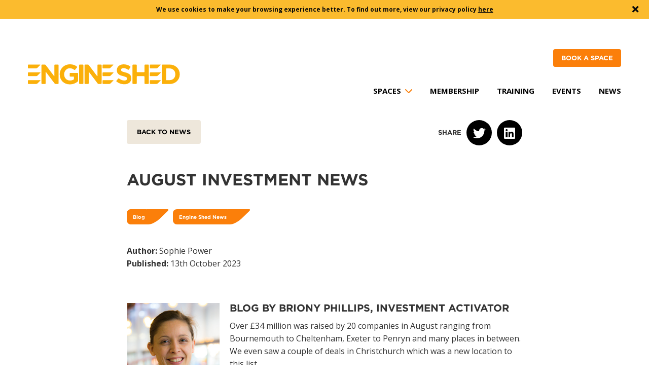

--- FILE ---
content_type: text/html; charset=UTF-8
request_url: https://engine-shed.co.uk/news/august-investment-news-2/
body_size: 17553
content:
<!DOCTYPE html>
<html lang="en">

<head>
	<meta charset="utf-8" />
	<title>
		August investment news - Engine Shed	</title>

	<meta name="viewport" content="width=device-width, initial-scale=1.0" />
	<meta http-equiv="X-UA-Compatible" content="IE=Edge,chrome=1" />
	<link rel="stylesheet" type="text/css" href="https://cloud.typography.com/6625276/7580812/css/fonts.css" />

	<meta name='robots' content='index, follow, max-image-preview:large, max-snippet:-1, max-video-preview:-1' />

	<!-- This site is optimized with the Yoast SEO plugin v26.8 - https://yoast.com/product/yoast-seo-wordpress/ -->
	<meta name="description" content="Over £34 million was raised by 20 companies in August ranging from Bournemouth to Cheltenham, Exeter to Penryn and many places in between. Of those 20 companies, only six have shared the news publicly so far so you’ll find more information about those, and the £24 million they raised in equity funding, below." />
	<link rel="canonical" href="https://techspark.co/blog/2023/10/04/investment-update-august-2/" />
	<meta property="og:locale" content="en_GB" />
	<meta property="og:type" content="article" />
	<meta property="og:title" content="August investment news" />
	<meta property="og:description" content="Over £34 million was raised by 20 companies in August ranging from Bournemouth to Cheltenham, Exeter to Penryn and many places in between. Of those 20 companies, only six have shared the news publicly so far so you’ll find more information about those, and the £24 million they raised in equity funding, below." />
	<meta property="og:url" content="https://techspark.co/blog/2023/10/04/investment-update-august-2/" />
	<meta property="og:site_name" content="Engine Shed" />
	<meta property="article:published_time" content="2023-10-13T15:22:11+00:00" />
	<meta property="article:modified_time" content="2023-10-31T10:22:58+00:00" />
	<meta property="og:image" content="https://engine-shed.co.uk/wp-content/uploads/2023/10/Founders_2-Copy.jpg" />
	<meta property="og:image:width" content="1000" />
	<meta property="og:image:height" content="655" />
	<meta property="og:image:type" content="image/jpeg" />
	<meta name="author" content="Sophie Power" />
	<meta name="twitter:card" content="summary_large_image" />
	<meta name="twitter:title" content="August investment news" />
	<meta name="twitter:image" content="https://engine-shed.co.uk/wp-content/uploads/2022/04/IAP-blog-min.jpg" />
	<meta name="twitter:creator" content="@EngineShed_BB" />
	<meta name="twitter:site" content="@EngineShed_BB" />
	<meta name="twitter:label1" content="Written by" />
	<meta name="twitter:data1" content="Sophie Power" />
	<meta name="twitter:label2" content="Estimated reading time" />
	<meta name="twitter:data2" content="4 minutes" />
	<script type="application/ld+json" class="yoast-schema-graph">{"@context":"https://schema.org","@graph":[{"@type":"Article","@id":"https://techspark.co/blog/2023/10/04/investment-update-august-2/#article","isPartOf":{"@id":"https://engine-shed.co.uk/news/august-investment-news-2/"},"author":{"name":"Sophie Power","@id":"https://engine-shed.co.uk/#/schema/person/db5e191e2edd1053e37b7aa313e496b7"},"headline":"August investment news","datePublished":"2023-10-13T15:22:11+00:00","dateModified":"2023-10-31T10:22:58+00:00","mainEntityOfPage":{"@id":"https://engine-shed.co.uk/news/august-investment-news-2/"},"wordCount":652,"image":{"@id":"https://techspark.co/blog/2023/10/04/investment-update-august-2/#primaryimage"},"thumbnailUrl":"https://engine-shed.co.uk/wp-content/uploads/2023/10/Founders_2-Copy.jpg","keywords":["briony phillips","iap","inclusive growth","investment","investment activator","investment activator programme","phasecraft","SETsquared Bristol","techspark"],"articleSection":["Blog","Engine Shed News"],"inLanguage":"en-GB"},{"@type":"WebPage","@id":"https://engine-shed.co.uk/news/august-investment-news-2/","url":"https://techspark.co/blog/2023/10/04/investment-update-august-2/","name":"August investment news - Engine Shed","isPartOf":{"@id":"https://engine-shed.co.uk/#website"},"primaryImageOfPage":{"@id":"https://techspark.co/blog/2023/10/04/investment-update-august-2/#primaryimage"},"image":{"@id":"https://techspark.co/blog/2023/10/04/investment-update-august-2/#primaryimage"},"thumbnailUrl":"https://engine-shed.co.uk/wp-content/uploads/2023/10/Founders_2-Copy.jpg","datePublished":"2023-10-13T15:22:11+00:00","dateModified":"2023-10-31T10:22:58+00:00","author":{"@id":"https://engine-shed.co.uk/#/schema/person/db5e191e2edd1053e37b7aa313e496b7"},"description":"Over £34 million was raised by 20 companies in August ranging from Bournemouth to Cheltenham, Exeter to Penryn and many places in between. Of those 20 companies, only six have shared the news publicly so far so you’ll find more information about those, and the £24 million they raised in equity funding, below.","breadcrumb":{"@id":"https://techspark.co/blog/2023/10/04/investment-update-august-2/#breadcrumb"},"inLanguage":"en-GB","potentialAction":[{"@type":"ReadAction","target":["https://techspark.co/blog/2023/10/04/investment-update-august-2/"]}]},{"@type":"ImageObject","inLanguage":"en-GB","@id":"https://techspark.co/blog/2023/10/04/investment-update-august-2/#primaryimage","url":"https://engine-shed.co.uk/wp-content/uploads/2023/10/Founders_2-Copy.jpg","contentUrl":"https://engine-shed.co.uk/wp-content/uploads/2023/10/Founders_2-Copy.jpg","width":1000,"height":655,"caption":"Phasecraft founders"},{"@type":"BreadcrumbList","@id":"https://techspark.co/blog/2023/10/04/investment-update-august-2/#breadcrumb","itemListElement":[{"@type":"ListItem","position":1,"name":"Home","item":"https://engine-shed.co.uk/"},{"@type":"ListItem","position":2,"name":"News","item":"https://engine-shed.co.uk/news/"},{"@type":"ListItem","position":3,"name":"August investment news"}]},{"@type":"WebSite","@id":"https://engine-shed.co.uk/#website","url":"https://engine-shed.co.uk/","name":"Engine Shed","description":"","potentialAction":[{"@type":"SearchAction","target":{"@type":"EntryPoint","urlTemplate":"https://engine-shed.co.uk/?s={search_term_string}"},"query-input":{"@type":"PropertyValueSpecification","valueRequired":true,"valueName":"search_term_string"}}],"inLanguage":"en-GB"},{"@type":"Person","@id":"https://engine-shed.co.uk/#/schema/person/db5e191e2edd1053e37b7aa313e496b7","name":"Sophie Power","url":"https://engine-shed.co.uk/news/author/sophiepower/"}]}</script>
	<!-- / Yoast SEO plugin. -->


<link rel='dns-prefetch' href='//www.googletagmanager.com' />
<link rel='dns-prefetch' href='//use.fontawesome.com' />
<link rel="alternate" title="oEmbed (JSON)" type="application/json+oembed" href="https://engine-shed.co.uk/wp-json/oembed/1.0/embed?url=https%3A%2F%2Fengine-shed.co.uk%2Fnews%2Faugust-investment-news-2%2F" />
<link rel="alternate" title="oEmbed (XML)" type="text/xml+oembed" href="https://engine-shed.co.uk/wp-json/oembed/1.0/embed?url=https%3A%2F%2Fengine-shed.co.uk%2Fnews%2Faugust-investment-news-2%2F&#038;format=xml" />
<style id='wp-img-auto-sizes-contain-inline-css' type='text/css'>
img:is([sizes=auto i],[sizes^="auto," i]){contain-intrinsic-size:3000px 1500px}
/*# sourceURL=wp-img-auto-sizes-contain-inline-css */
</style>
<style id='wp-emoji-styles-inline-css' type='text/css'>

	img.wp-smiley, img.emoji {
		display: inline !important;
		border: none !important;
		box-shadow: none !important;
		height: 1em !important;
		width: 1em !important;
		margin: 0 0.07em !important;
		vertical-align: -0.1em !important;
		background: none !important;
		padding: 0 !important;
	}
/*# sourceURL=wp-emoji-styles-inline-css */
</style>
<style id='wp-block-library-inline-css' type='text/css'>
:root{--wp-block-synced-color:#7a00df;--wp-block-synced-color--rgb:122,0,223;--wp-bound-block-color:var(--wp-block-synced-color);--wp-editor-canvas-background:#ddd;--wp-admin-theme-color:#007cba;--wp-admin-theme-color--rgb:0,124,186;--wp-admin-theme-color-darker-10:#006ba1;--wp-admin-theme-color-darker-10--rgb:0,107,160.5;--wp-admin-theme-color-darker-20:#005a87;--wp-admin-theme-color-darker-20--rgb:0,90,135;--wp-admin-border-width-focus:2px}@media (min-resolution:192dpi){:root{--wp-admin-border-width-focus:1.5px}}.wp-element-button{cursor:pointer}:root .has-very-light-gray-background-color{background-color:#eee}:root .has-very-dark-gray-background-color{background-color:#313131}:root .has-very-light-gray-color{color:#eee}:root .has-very-dark-gray-color{color:#313131}:root .has-vivid-green-cyan-to-vivid-cyan-blue-gradient-background{background:linear-gradient(135deg,#00d084,#0693e3)}:root .has-purple-crush-gradient-background{background:linear-gradient(135deg,#34e2e4,#4721fb 50%,#ab1dfe)}:root .has-hazy-dawn-gradient-background{background:linear-gradient(135deg,#faaca8,#dad0ec)}:root .has-subdued-olive-gradient-background{background:linear-gradient(135deg,#fafae1,#67a671)}:root .has-atomic-cream-gradient-background{background:linear-gradient(135deg,#fdd79a,#004a59)}:root .has-nightshade-gradient-background{background:linear-gradient(135deg,#330968,#31cdcf)}:root .has-midnight-gradient-background{background:linear-gradient(135deg,#020381,#2874fc)}:root{--wp--preset--font-size--normal:16px;--wp--preset--font-size--huge:42px}.has-regular-font-size{font-size:1em}.has-larger-font-size{font-size:2.625em}.has-normal-font-size{font-size:var(--wp--preset--font-size--normal)}.has-huge-font-size{font-size:var(--wp--preset--font-size--huge)}.has-text-align-center{text-align:center}.has-text-align-left{text-align:left}.has-text-align-right{text-align:right}.has-fit-text{white-space:nowrap!important}#end-resizable-editor-section{display:none}.aligncenter{clear:both}.items-justified-left{justify-content:flex-start}.items-justified-center{justify-content:center}.items-justified-right{justify-content:flex-end}.items-justified-space-between{justify-content:space-between}.screen-reader-text{border:0;clip-path:inset(50%);height:1px;margin:-1px;overflow:hidden;padding:0;position:absolute;width:1px;word-wrap:normal!important}.screen-reader-text:focus{background-color:#ddd;clip-path:none;color:#444;display:block;font-size:1em;height:auto;left:5px;line-height:normal;padding:15px 23px 14px;text-decoration:none;top:5px;width:auto;z-index:100000}html :where(.has-border-color){border-style:solid}html :where([style*=border-top-color]){border-top-style:solid}html :where([style*=border-right-color]){border-right-style:solid}html :where([style*=border-bottom-color]){border-bottom-style:solid}html :where([style*=border-left-color]){border-left-style:solid}html :where([style*=border-width]){border-style:solid}html :where([style*=border-top-width]){border-top-style:solid}html :where([style*=border-right-width]){border-right-style:solid}html :where([style*=border-bottom-width]){border-bottom-style:solid}html :where([style*=border-left-width]){border-left-style:solid}html :where(img[class*=wp-image-]){height:auto;max-width:100%}:where(figure){margin:0 0 1em}html :where(.is-position-sticky){--wp-admin--admin-bar--position-offset:var(--wp-admin--admin-bar--height,0px)}@media screen and (max-width:600px){html :where(.is-position-sticky){--wp-admin--admin-bar--position-offset:0px}}

/*# sourceURL=wp-block-library-inline-css */
</style><style id='global-styles-inline-css' type='text/css'>
:root{--wp--preset--aspect-ratio--square: 1;--wp--preset--aspect-ratio--4-3: 4/3;--wp--preset--aspect-ratio--3-4: 3/4;--wp--preset--aspect-ratio--3-2: 3/2;--wp--preset--aspect-ratio--2-3: 2/3;--wp--preset--aspect-ratio--16-9: 16/9;--wp--preset--aspect-ratio--9-16: 9/16;--wp--preset--color--black: #000000;--wp--preset--color--cyan-bluish-gray: #abb8c3;--wp--preset--color--white: #ffffff;--wp--preset--color--pale-pink: #f78da7;--wp--preset--color--vivid-red: #cf2e2e;--wp--preset--color--luminous-vivid-orange: #ff6900;--wp--preset--color--luminous-vivid-amber: #fcb900;--wp--preset--color--light-green-cyan: #7bdcb5;--wp--preset--color--vivid-green-cyan: #00d084;--wp--preset--color--pale-cyan-blue: #8ed1fc;--wp--preset--color--vivid-cyan-blue: #0693e3;--wp--preset--color--vivid-purple: #9b51e0;--wp--preset--gradient--vivid-cyan-blue-to-vivid-purple: linear-gradient(135deg,rgb(6,147,227) 0%,rgb(155,81,224) 100%);--wp--preset--gradient--light-green-cyan-to-vivid-green-cyan: linear-gradient(135deg,rgb(122,220,180) 0%,rgb(0,208,130) 100%);--wp--preset--gradient--luminous-vivid-amber-to-luminous-vivid-orange: linear-gradient(135deg,rgb(252,185,0) 0%,rgb(255,105,0) 100%);--wp--preset--gradient--luminous-vivid-orange-to-vivid-red: linear-gradient(135deg,rgb(255,105,0) 0%,rgb(207,46,46) 100%);--wp--preset--gradient--very-light-gray-to-cyan-bluish-gray: linear-gradient(135deg,rgb(238,238,238) 0%,rgb(169,184,195) 100%);--wp--preset--gradient--cool-to-warm-spectrum: linear-gradient(135deg,rgb(74,234,220) 0%,rgb(151,120,209) 20%,rgb(207,42,186) 40%,rgb(238,44,130) 60%,rgb(251,105,98) 80%,rgb(254,248,76) 100%);--wp--preset--gradient--blush-light-purple: linear-gradient(135deg,rgb(255,206,236) 0%,rgb(152,150,240) 100%);--wp--preset--gradient--blush-bordeaux: linear-gradient(135deg,rgb(254,205,165) 0%,rgb(254,45,45) 50%,rgb(107,0,62) 100%);--wp--preset--gradient--luminous-dusk: linear-gradient(135deg,rgb(255,203,112) 0%,rgb(199,81,192) 50%,rgb(65,88,208) 100%);--wp--preset--gradient--pale-ocean: linear-gradient(135deg,rgb(255,245,203) 0%,rgb(182,227,212) 50%,rgb(51,167,181) 100%);--wp--preset--gradient--electric-grass: linear-gradient(135deg,rgb(202,248,128) 0%,rgb(113,206,126) 100%);--wp--preset--gradient--midnight: linear-gradient(135deg,rgb(2,3,129) 0%,rgb(40,116,252) 100%);--wp--preset--font-size--small: 13px;--wp--preset--font-size--medium: 20px;--wp--preset--font-size--large: 36px;--wp--preset--font-size--x-large: 42px;--wp--preset--spacing--20: 0.44rem;--wp--preset--spacing--30: 0.67rem;--wp--preset--spacing--40: 1rem;--wp--preset--spacing--50: 1.5rem;--wp--preset--spacing--60: 2.25rem;--wp--preset--spacing--70: 3.38rem;--wp--preset--spacing--80: 5.06rem;--wp--preset--shadow--natural: 6px 6px 9px rgba(0, 0, 0, 0.2);--wp--preset--shadow--deep: 12px 12px 50px rgba(0, 0, 0, 0.4);--wp--preset--shadow--sharp: 6px 6px 0px rgba(0, 0, 0, 0.2);--wp--preset--shadow--outlined: 6px 6px 0px -3px rgb(255, 255, 255), 6px 6px rgb(0, 0, 0);--wp--preset--shadow--crisp: 6px 6px 0px rgb(0, 0, 0);}:where(.is-layout-flex){gap: 0.5em;}:where(.is-layout-grid){gap: 0.5em;}body .is-layout-flex{display: flex;}.is-layout-flex{flex-wrap: wrap;align-items: center;}.is-layout-flex > :is(*, div){margin: 0;}body .is-layout-grid{display: grid;}.is-layout-grid > :is(*, div){margin: 0;}:where(.wp-block-columns.is-layout-flex){gap: 2em;}:where(.wp-block-columns.is-layout-grid){gap: 2em;}:where(.wp-block-post-template.is-layout-flex){gap: 1.25em;}:where(.wp-block-post-template.is-layout-grid){gap: 1.25em;}.has-black-color{color: var(--wp--preset--color--black) !important;}.has-cyan-bluish-gray-color{color: var(--wp--preset--color--cyan-bluish-gray) !important;}.has-white-color{color: var(--wp--preset--color--white) !important;}.has-pale-pink-color{color: var(--wp--preset--color--pale-pink) !important;}.has-vivid-red-color{color: var(--wp--preset--color--vivid-red) !important;}.has-luminous-vivid-orange-color{color: var(--wp--preset--color--luminous-vivid-orange) !important;}.has-luminous-vivid-amber-color{color: var(--wp--preset--color--luminous-vivid-amber) !important;}.has-light-green-cyan-color{color: var(--wp--preset--color--light-green-cyan) !important;}.has-vivid-green-cyan-color{color: var(--wp--preset--color--vivid-green-cyan) !important;}.has-pale-cyan-blue-color{color: var(--wp--preset--color--pale-cyan-blue) !important;}.has-vivid-cyan-blue-color{color: var(--wp--preset--color--vivid-cyan-blue) !important;}.has-vivid-purple-color{color: var(--wp--preset--color--vivid-purple) !important;}.has-black-background-color{background-color: var(--wp--preset--color--black) !important;}.has-cyan-bluish-gray-background-color{background-color: var(--wp--preset--color--cyan-bluish-gray) !important;}.has-white-background-color{background-color: var(--wp--preset--color--white) !important;}.has-pale-pink-background-color{background-color: var(--wp--preset--color--pale-pink) !important;}.has-vivid-red-background-color{background-color: var(--wp--preset--color--vivid-red) !important;}.has-luminous-vivid-orange-background-color{background-color: var(--wp--preset--color--luminous-vivid-orange) !important;}.has-luminous-vivid-amber-background-color{background-color: var(--wp--preset--color--luminous-vivid-amber) !important;}.has-light-green-cyan-background-color{background-color: var(--wp--preset--color--light-green-cyan) !important;}.has-vivid-green-cyan-background-color{background-color: var(--wp--preset--color--vivid-green-cyan) !important;}.has-pale-cyan-blue-background-color{background-color: var(--wp--preset--color--pale-cyan-blue) !important;}.has-vivid-cyan-blue-background-color{background-color: var(--wp--preset--color--vivid-cyan-blue) !important;}.has-vivid-purple-background-color{background-color: var(--wp--preset--color--vivid-purple) !important;}.has-black-border-color{border-color: var(--wp--preset--color--black) !important;}.has-cyan-bluish-gray-border-color{border-color: var(--wp--preset--color--cyan-bluish-gray) !important;}.has-white-border-color{border-color: var(--wp--preset--color--white) !important;}.has-pale-pink-border-color{border-color: var(--wp--preset--color--pale-pink) !important;}.has-vivid-red-border-color{border-color: var(--wp--preset--color--vivid-red) !important;}.has-luminous-vivid-orange-border-color{border-color: var(--wp--preset--color--luminous-vivid-orange) !important;}.has-luminous-vivid-amber-border-color{border-color: var(--wp--preset--color--luminous-vivid-amber) !important;}.has-light-green-cyan-border-color{border-color: var(--wp--preset--color--light-green-cyan) !important;}.has-vivid-green-cyan-border-color{border-color: var(--wp--preset--color--vivid-green-cyan) !important;}.has-pale-cyan-blue-border-color{border-color: var(--wp--preset--color--pale-cyan-blue) !important;}.has-vivid-cyan-blue-border-color{border-color: var(--wp--preset--color--vivid-cyan-blue) !important;}.has-vivid-purple-border-color{border-color: var(--wp--preset--color--vivid-purple) !important;}.has-vivid-cyan-blue-to-vivid-purple-gradient-background{background: var(--wp--preset--gradient--vivid-cyan-blue-to-vivid-purple) !important;}.has-light-green-cyan-to-vivid-green-cyan-gradient-background{background: var(--wp--preset--gradient--light-green-cyan-to-vivid-green-cyan) !important;}.has-luminous-vivid-amber-to-luminous-vivid-orange-gradient-background{background: var(--wp--preset--gradient--luminous-vivid-amber-to-luminous-vivid-orange) !important;}.has-luminous-vivid-orange-to-vivid-red-gradient-background{background: var(--wp--preset--gradient--luminous-vivid-orange-to-vivid-red) !important;}.has-very-light-gray-to-cyan-bluish-gray-gradient-background{background: var(--wp--preset--gradient--very-light-gray-to-cyan-bluish-gray) !important;}.has-cool-to-warm-spectrum-gradient-background{background: var(--wp--preset--gradient--cool-to-warm-spectrum) !important;}.has-blush-light-purple-gradient-background{background: var(--wp--preset--gradient--blush-light-purple) !important;}.has-blush-bordeaux-gradient-background{background: var(--wp--preset--gradient--blush-bordeaux) !important;}.has-luminous-dusk-gradient-background{background: var(--wp--preset--gradient--luminous-dusk) !important;}.has-pale-ocean-gradient-background{background: var(--wp--preset--gradient--pale-ocean) !important;}.has-electric-grass-gradient-background{background: var(--wp--preset--gradient--electric-grass) !important;}.has-midnight-gradient-background{background: var(--wp--preset--gradient--midnight) !important;}.has-small-font-size{font-size: var(--wp--preset--font-size--small) !important;}.has-medium-font-size{font-size: var(--wp--preset--font-size--medium) !important;}.has-large-font-size{font-size: var(--wp--preset--font-size--large) !important;}.has-x-large-font-size{font-size: var(--wp--preset--font-size--x-large) !important;}
/*# sourceURL=global-styles-inline-css */
</style>

<style id='classic-theme-styles-inline-css' type='text/css'>
/*! This file is auto-generated */
.wp-block-button__link{color:#fff;background-color:#32373c;border-radius:9999px;box-shadow:none;text-decoration:none;padding:calc(.667em + 2px) calc(1.333em + 2px);font-size:1.125em}.wp-block-file__button{background:#32373c;color:#fff;text-decoration:none}
/*# sourceURL=/wp-includes/css/classic-themes.min.css */
</style>
<link rel='stylesheet' id='core-style-sass-css' href='https://engine-shed.co.uk/wp-content/themes/engine-shed/assets/dist/css/app.css?ver=6.9' type='text/css' media='' />
<link rel='stylesheet' id='font-awesome-css' href='//use.fontawesome.com/releases/v5.5.0/css/all.css?ver=6.9' type='text/css' media='' />

<!-- Google tag (gtag.js) snippet added by Site Kit -->
<!-- Google Analytics snippet added by Site Kit -->
<script type="text/javascript" src="https://www.googletagmanager.com/gtag/js?id=GT-NNM9N5M" id="google_gtagjs-js" async></script>
<script type="text/javascript" id="google_gtagjs-js-after">
/* <![CDATA[ */
window.dataLayer = window.dataLayer || [];function gtag(){dataLayer.push(arguments);}
gtag("set","linker",{"domains":["engine-shed.co.uk"]});
gtag("js", new Date());
gtag("set", "developer_id.dZTNiMT", true);
gtag("config", "GT-NNM9N5M");
 window._googlesitekit = window._googlesitekit || {}; window._googlesitekit.throttledEvents = []; window._googlesitekit.gtagEvent = (name, data) => { var key = JSON.stringify( { name, data } ); if ( !! window._googlesitekit.throttledEvents[ key ] ) { return; } window._googlesitekit.throttledEvents[ key ] = true; setTimeout( () => { delete window._googlesitekit.throttledEvents[ key ]; }, 5 ); gtag( "event", name, { ...data, event_source: "site-kit" } ); }; 
//# sourceURL=google_gtagjs-js-after
/* ]]> */
</script>
<link rel="https://api.w.org/" href="https://engine-shed.co.uk/wp-json/" /><link rel="alternate" title="JSON" type="application/json" href="https://engine-shed.co.uk/wp-json/wp/v2/posts/5364" /><link rel="EditURI" type="application/rsd+xml" title="RSD" href="https://engine-shed.co.uk/xmlrpc.php?rsd" />
<meta name="generator" content="WordPress 6.9" />
<link rel='shortlink' href='https://engine-shed.co.uk/?p=5364' />
<meta name="generator" content="Site Kit by Google 1.170.0" />
<!-- Google Tag Manager snippet added by Site Kit -->
<script type="text/javascript">
/* <![CDATA[ */

			( function( w, d, s, l, i ) {
				w[l] = w[l] || [];
				w[l].push( {'gtm.start': new Date().getTime(), event: 'gtm.js'} );
				var f = d.getElementsByTagName( s )[0],
					j = d.createElement( s ), dl = l != 'dataLayer' ? '&l=' + l : '';
				j.async = true;
				j.src = 'https://www.googletagmanager.com/gtm.js?id=' + i + dl;
				f.parentNode.insertBefore( j, f );
			} )( window, document, 'script', 'dataLayer', 'GTM-WTDPRCTR' );
			
/* ]]> */
</script>

<!-- End Google Tag Manager snippet added by Site Kit -->
</head>


<body class="wp-singular post-template-default single single-post postid-5364 single-format-standard wp-theme-engine-shed">

	<div class="cookies-bar">
		We use cookies to make your browsing experience better. To find out more, view our privacy policy <a href="https://www.bristol.ac.uk/style-guides/web/policies/legal/privacy/" target="_blank">here</a>		<div class="cookies-close">
		</div>
	</div>

	<header id="main-header">
	  <div class="grid-container">
		<div class="grid-x grid-padding-x align-middle align-justify">
		  <div class="cell large-shrink logo-wrapper">
			<div class="logo">
			  <a href="https://engine-shed.co.uk">
				<svg xmlns="http://www.w3.org/2000/svg" viewBox="0 0 252 34">
  <g fill="#1D1D1B" fill-rule="evenodd">
    <path d="M173.298462 1.49481395C173.298462.890325581 173.783465.395348837 174.376634.395348837L179.234031.395348837C179.826037.395348837 180.311428.890325581 180.311428 1.49481395L180.311428 12.1589535C180.311428 12.7634419 180.796431 13.2580233 181.3896 13.2580233L192.165895 13.2580233C192.758677 13.2580233 193.243292 12.7634419 193.243292 12.1589535L193.243292 1.49481395C193.243292.890325581 193.728683.395348837 194.322628.395348837L199.178862.395348837C199.771255.395348837 200.256258.890325581 200.256258 1.49481395L200.256258 31.8014651C200.256258 32.4063488 199.771255 32.9005349 199.178862 32.9005349L194.322628 32.9005349C193.728683 32.9005349 193.243292 32.4063488 193.243292 31.8014651L193.243292 20.951907C193.243292 20.347814 192.758677 19.8528372 192.165895 19.8528372L181.3896 19.8528372C180.796431 19.8528372 180.311428 20.347814 180.311428 20.951907L180.311428 31.8014651C180.311428 32.4063488 179.826037 32.9005349 179.234031 32.9005349L174.376634 32.9005349C173.783465 32.9005349 173.298462 32.4063488 173.298462 31.8014651L173.298462 1.49481395zM146.797789 27.3921395L149.572115 24.0091395C149.946238 23.5366977 150.6247 23.4631628 151.087992 23.8442791 153.70918 25.8676744 156.48118 27.1193488 159.773075 27.1193488 162.641223 27.1193488 164.371882 25.9582093 164.371882 24.0546047L164.371882 23.9613023C164.371882 22.1502093 163.279365 21.2223256 157.951309 19.8283256 151.530349 18.157186 147.387469 16.3456977 147.387469 9.89083721L147.387469 9.79832558C147.387469 3.90090698 152.031248-2.13162821e-14 158.543315-2.13162821e-14 162.788934-2.13162821e-14 166.469297 1.24969767 169.539432 3.48460465 170.021722 3.84081395 170.130275 4.52832558 169.780189 5.02013953L167.345869 8.61939535C167.012454 9.12267442 166.341746 9.25432558 165.848989 8.91353488 163.331703 7.28074419 160.855125 6.31530233 158.452208 6.31530233 155.7655 6.31530233 154.353525 7.56934884 154.353525 9.14837209L154.353525 9.24088372C154.353525 11.3769535 155.720528 12.0735581 161.230023 13.5130233 167.695955 15.2312093 171.338712 17.5993488 171.338712 23.2654884L171.338712 23.3576047C171.338712 29.8120698 166.512718 33.4342558 159.635445 33.4342558 155.147906 33.4342558 150.622762 31.9485349 146.934645 28.9411163 146.477555 28.552093 146.417075 27.8582558 146.797789 27.3921395M84.9046154 1.49481395C84.9046154.890325581 85.3900062.395348837 85.9824.395348837L90.8394092.395348837C91.4325785.395348837 91.9175815.890325581 91.9175815 1.49481395L91.9175815 31.8014651C91.9175815 32.4063488 91.4325785 32.9009302 90.8394092 32.9009302L85.9824 32.9009302C85.3900062 32.9009302 84.9046154 32.4063488 84.9046154 31.8014651L84.9046154 1.49481395zM22.4861538 1.49481395C22.4861538.890325581 22.9711569.395348837 23.5647138.395348837L27.8739138.395348837C28.4678585.395348837 29.2459569.789116279 29.6053477 1.27025581L43.2358338 19.5349767C43.5944492 20.0161163 43.8890954 19.914907 43.8890954 19.3104186L43.8890954 1.49481395C43.8890954.890325581 44.3737108.395348837 44.9664923.395348837L49.7320062.395348837C50.3251754.395348837 50.8105662.890325581 50.8105662 1.49481395L50.8105662 31.8014651C50.8105662 32.4063488 50.3251754 32.9009302 49.7320062 32.9009302L45.9233169 32.9009302C45.3301477 32.9009302 44.5516615 32.5075581 44.1914954 32.0272093L30.0616615 13.1113488C29.7022708 12.6302093 29.4076246 12.7314186 29.4076246 13.3363023L29.4076246 31.8014651C29.4076246 32.4063488 28.9226215 32.9009302 28.32984 32.9009302L23.5647138 32.9009302C22.9711569 32.9009302 22.4861538 32.4063488 22.4861538 31.8014651L22.4861538 1.49481395zM93.8215385 1.49481395C93.8215385.890325581 94.3061538.395348837 94.8993231.395348837L99.2092985.395348837C99.8024677.395348837 100.581342.789116279 100.939957 1.27025581L114.570831 19.5349767C114.929834 20.0161163 115.223705 19.914907 115.223705 19.3104186L115.223705 1.49481395C115.223705.890325581 115.708708.395348837 116.301877.395348837L121.067003.395348837C121.66056.395348837 122.145563.890325581 122.145563 1.49481395L122.145563 31.8014651C122.145563 32.4063488 121.66056 32.9009302 121.067003 32.9009302L117.258314 32.9009302C116.665532 32.9009302 115.886271 32.5075581 115.52688 32.0272093L101.396658 13.1113488C101.03688 12.6302093 100.743009 12.7314186 100.743009 13.3363023L100.743009 31.8014651C100.743009 32.4063488 100.258006 32.9009302 99.6644492 32.9009302L94.8993231 32.9009302C94.3061538 32.9009302 93.8215385 32.4063488 93.8215385 31.8014651L93.8215385 1.49481395zM234.625569.395348837L224.366843.395348837 223.995434.395348837 223.228191.395348837C222.633858.395348837 222.147692.891116279 222.147692 1.49718605L222.147692 2.94851163 222.147692 5.6787907 222.147692 27.7372791 222.147692 30.6585116 222.147692 31.9192791C222.147692 32.5245581 222.633858 33.0203256 223.228191 33.0203256L224.036142 33.0203256 224.036529 33.0211163 234.625569 33.0211163C244.681145 33.0211163 251.628203 25.8894186 251.628203 16.7086279L251.628203 16.6145349C251.628203 7.43374419 244.681145.395348837 234.625569.395348837zM244.269803 16.8011395C244.269803 22.5807442 240.384351 26.5421395 234.625569 26.5421395L229.550677 26.5421395 229.550289 26.5393721C229.352178 26.5393721 229.190511 26.3753023 229.190511 26.1728837L229.187409 26.1728837 229.187409 7.2412093 229.190511 7.2404186C229.190511 7.038 229.352178 6.87353488 229.550289 6.87353488L234.625569 6.87353488C240.384351 6.87353488 244.269803 10.9290233 244.269803 16.7086279L244.269803 16.8011395zM76.3137415 20.8957674C76.3137415 20.6933488 76.1528492 20.5288837 75.9543508 20.5288837L75.9535754 20.5253256 75.2363446 20.5253256 70.3343631 20.5253256C69.7408062 20.5253256 69.2558031 20.0307442 69.2558031 19.4254651L69.2558031 15.4482558C69.2558031 14.8433721 69.7408062 14.3487907 70.3343631 14.3487907L82.02096 14.3487907C82.6137415 14.3487907 83.0987446 14.8433721 83.0987446 15.4482558L83.0987446 27.3664419C83.0987446 27.9709302 82.7653292 28.7454186 82.3563138 29.0885814L81.9620308 29.3874651C78.8058277 31.7773488 74.6536431 33.6208605 69.4837662 33.6208605 59.5561292 33.6208605 52.7261538 26.5156512 52.7261538 16.9031395L52.7261538 16.8098372C52.7261538 7.56934884 59.7837046 7.81597009e-14 69.4384062 7.81597009e-14 74.6796185 7.81597009e-14 78.0215262 1.32244186 81.0943754 3.74553488 81.5638708 4.11874419 81.6476123 4.80981395 81.2812431 5.28818605L78.2273908 9.05348837C77.8513292 9.52474419 77.1728677 9.59590698 76.7107385 9.2124186 74.5664123 7.54365116 72.4783015 6.59402326 69.2104431 6.59402326 64.1103508 6.59402326 60.0570277 11.1911395 60.0570277 16.7173256L60.0570277 16.8098372C60.0570277 22.7543023 64.0649908 27.1189535 69.7109538 27.1189535 72.0227631 27.1189535 74.1093231 26.5856279 75.8023754 25.5166047 76.1105908 25.3232791 76.3145169 24.973 76.3145169 24.5772558L76.3137415 21.6247907 76.3137415 20.8957674zM215.105262 5.82665116C214.510542 6.41730233 213.698326 6.78102326 212.803532 6.78102326L203.067415 6.78102326C202.473083 6.78102326 201.987692 6.28486047 201.987692 5.67839535L201.987692 1.49718605C201.987692.89072093 202.473083.395348837 203.067415.395348837L219.361348.395348837 219.54744.395348837C219.749428.395348837 219.913809.562976744 219.913809.769348837 219.913809.872534884 219.873489.966232558 219.806418 1.03383721L215.105262 5.82665116zM215.36424 18.8727674C214.770295 19.4634186 213.956917 19.8275349 213.062511 19.8275349L203.067415 19.8271395C202.473083 19.8271395 201.987692 19.3313721 201.987692 18.7253023L201.987692 14.5436977C201.987692 13.9372326 202.473083 13.4418605 203.067415 13.4418605L219.620714 13.4418605 219.806418 13.4418605C220.008794 13.4418605 220.173175 13.609093 220.173175 13.8154651 220.173175 13.9190465 220.132468 14.0123488 220.065785 14.0799535L215.36424 18.8727674zM215.36424 31.9196744C214.770295 32.5103256 213.956917 32.8740465 213.062511 32.8740465L203.067415 32.8736512C202.473083 32.8736512 201.987692 32.3782791 201.987692 31.771814L201.987692 27.5902093C201.987692 26.9845349 202.473083 26.4883721 203.067415 26.4883721L219.620714 26.4883721 219.806418 26.4883721C220.008794 26.4883721 220.173175 26.6563953 220.173175 26.8619767 220.173175 26.9655581 220.132468 27.0588605 220.065785 27.1268605L215.36424 31.9196744zM136.791803 5.82665116C136.197083 6.41730233 135.38448 6.78102326 134.490074 6.78102326L124.753569 6.78102326C124.159237 6.78102326 123.673846 6.28486047 123.673846 5.67839535L123.673846 1.49718605C123.673846.89072093 124.159237.395348837 124.753569.395348837L141.048277.395348837 141.233594.395348837C141.435969.395348837 141.600351.562976744 141.600351.769348837 141.600351.872534884 141.559643.966232558 141.49296 1.03383721L136.791803 5.82665116zM137.050394 18.8727674C136.456062 19.4634186 135.643458 19.8275349 134.748277 19.8275349L124.753569 19.8271395C124.159237 19.8271395 123.673846 19.3313721 123.673846 18.7253023L123.673846 14.5436977C123.673846 13.9372326 124.159237 13.4418605 124.753569 13.4418605L141.306868 13.4418605 141.492572 13.4418605C141.695723 13.4418605 141.859329 13.609093 141.859329 13.8154651 141.859329 13.9190465 141.818622 14.0123488 141.752326 14.0799535L137.050394 18.8727674zM137.050394 31.9196744C136.456062 32.5103256 135.643458 32.8740465 134.748277 32.8740465L124.753569 32.8736512C124.159237 32.8736512 123.673846 32.3782791 123.673846 31.771814L123.673846 27.5902093C123.673846 26.9845349 124.159237 26.4883721 124.753569 26.4883721L141.306868 26.4883721 141.492572 26.4883721C141.695723 26.4883721 141.859329 26.6563953 141.859329 26.8619767 141.859329 26.9655581 141.818622 27.0588605 141.752326 27.1268605L137.050394 31.9196744zM15.7073538 5.82665116C15.1130215 6.41730233 14.3008062 6.78102326 13.4056246 6.78102326L1.07972308 6.78102326C.485778462 6.78102326-1.42108547e-14 6.28486047-1.42108547e-14 5.67839535L-1.42108547e-14 1.49718605C-1.42108547e-14.89072093.485778462.395348837 1.07972308.395348837L19.96344.395348837 20.1495323.395348837C20.3519077.395348837 20.5162892.562976744 20.5162892.769348837 20.5162892.872534884 20.4755815.966232558 20.4088985 1.03383721L15.7073538 5.82665116zM15.96672 18.8727674C15.3723877 19.4634186 14.5593969 19.8275349 13.6642154 19.8275349L1.08011077 19.8271395C.485778462 19.8271395-1.0658141e-14 19.3313721-1.0658141e-14 18.7253023L-1.0658141e-14 14.5436977C-1.0658141e-14 13.9372326.485778462 13.4418605 1.08011077 13.4418605L20.2228062 13.4418605 20.4088985 13.4418605C20.6112738 13.4418605 20.7756554 13.609093 20.7756554 13.8154651 20.7756554 13.9190465 20.73456 14.0123488 20.6682646 14.0799535L15.96672 18.8727674zM15.96672 31.9196744C15.3723877 32.5103256 14.5593969 32.8740465 13.6642154 32.8740465L1.08011077 32.8736512C.485778462 32.8736512-1.0658141e-14 32.3782791-1.0658141e-14 31.771814L-1.0658141e-14 27.5902093C-1.0658141e-14 26.9845349.485778462 26.4883721 1.08011077 26.4883721L20.2228062 26.4883721 20.4088985 26.4883721C20.6112738 26.4883721 20.7756554 26.6563953 20.7756554 26.8619767 20.7756554 26.9655581 20.73456 27.0588605 20.6682646 27.1268605L15.96672 31.9196744z"/>
  </g>
</svg>
			  </a>
			</div>
			<div class="mobile-toggle show-for-small-only">
			  <span class="line line-1"></span>
			  <span class="line line-2"></span>
			  <span class="line line-3"></span>
			</div>
		  </div>
		  <div class="cell large-shrink mobile-wrapper">
						  <ul id="menu-header-secondary-menu" class="menu header-sub-nav"><li id="menu-item-5758" class="button orange menu-item menu-item-type-post_type menu-item-object-page menu-item-5758"><a href="https://engine-shed.co.uk/our-spaces/enquire/">Book a space</a></li>
</ul>			  <ul id="menu-header-menu" class="menu header-nav"><li id="menu-item-362" class="menu-item menu-item-type-post_type menu-item-object-page menu-item-has-children menu-item-362"><a href="https://engine-shed.co.uk/our-spaces/">Spaces</a>
<ul class="sub-menu">
	<li id="menu-item-5756" class="menu-item menu-item-type-post_type menu-item-object-page menu-item-5756"><a href="https://engine-shed.co.uk/our-spaces/meeting-rooms/">Meeting Rooms</a></li>
	<li id="menu-item-5754" class="menu-item menu-item-type-post_type menu-item-object-page menu-item-5754"><a href="https://engine-shed.co.uk/our-spaces/event-spaces/">Event Spaces</a></li>
	<li id="menu-item-5757" class="menu-item menu-item-type-post_type menu-item-object-page menu-item-5757"><a href="https://engine-shed.co.uk/our-spaces/office-spaces/">Office Spaces</a></li>
	<li id="menu-item-5789" class="menu-item menu-item-type-custom menu-item-object-custom menu-item-5789"><a href="https://engine-shed.co.uk/spaces/arrivals-lounge/">Coworking</a></li>
	<li id="menu-item-5787" class="menu-item menu-item-type-post_type menu-item-object-page menu-item-5787"><a href="https://engine-shed.co.uk/our-spaces/members-lounge/">Members&#8217; Lounge</a></li>
	<li id="menu-item-5753" class="menu-item menu-item-type-post_type menu-item-object-page menu-item-5753"><a href="https://engine-shed.co.uk/our-spaces/residents/">Residents</a></li>
</ul>
</li>
<li id="menu-item-5121" class="menu-item menu-item-type-post_type menu-item-object-page menu-item-5121"><a href="https://engine-shed.co.uk/membership/">Membership</a></li>
<li id="menu-item-6010" class="menu-item menu-item-type-post_type menu-item-object-page menu-item-6010"><a href="https://engine-shed.co.uk/training/">Training</a></li>
<li id="menu-item-363" class="menu-item menu-item-type-post_type menu-item-object-page menu-item-363"><a href="https://engine-shed.co.uk/events/">Events</a></li>
<li id="menu-item-5768" class="menu-item menu-item-type-post_type menu-item-object-page current_page_parent menu-item-5768"><a href="https://engine-shed.co.uk/news/">News</a></li>
</ul>			</nav>
			<div class="show-for-small-only">
			   <div class="header-booking">

				<h3>Find us</h3>
				<p><a href="https://www.google.com/maps/place/Engine+Shed/@51.4488676,-2.5861299,17z/data=!3m2!4b1!5s0x48718e7cca2da85f:0xf4f6c4569dd8b3fd!4m6!3m5!1s0x48718e7cb133a5e9:0xad45f23e4147453c!8m2!3d51.4488676!4d-2.583555!16s%2Fg%2F11btlvl878?entry=ttu">Get directions</a></p>
				<p>Engine Shed,
Station Approach,
Temple Meads,
Bristol,
BS1 6QH</p>
				 <h3>Contact us</h3>
				<a href="tel:+44 (0)117 903 1100">+44 (0)117 903 1100</a>
				<a href="mailto:reception@engine-shed.co.uk">reception@engine-shed.co.uk</a>
				<a href="https://engine-shed.co.uk/our-spaces/enquire/" class="button">Book a space</a>
			   </div>
			   <div class="header-social">
				 <h3>Follow Us</h3>
								 <ul id="menu-social-menu" class="social-icons-menu"><li id="menu-item-110" class="fab fa-linkedin menu-item menu-item-type-custom menu-item-object-custom menu-item-110"><a target="_blank" href="https://www.linkedin.com/company/engine-shed/">linkedin</a></li>
<li id="menu-item-108" class="fab fa-twitter menu-item menu-item-type-custom menu-item-object-custom menu-item-108"><a target="_blank" href="https://twitter.com/EngineShed_BB?ref_src=twsrc%5Etfw%7Ctwcamp%5Eembeddedtimeline%7Ctwterm%5Eprofile%3AEngineShed_BB&#038;ref_url=https%3A%2F%2Fwww.engine-shed.co.uk%2F">X</a></li>
<li id="menu-item-109" class="fab fa-instagram menu-item menu-item-type-custom menu-item-object-custom menu-item-109"><a target="_blank" href="https://www.instagram.com/engine_shed/">instagram</a></li>
</ul>			   </div>
			</div>
		  </div>
		</div>
	  </div>
	</header>

	<section class="main-content">
<div class="icon-bg">
  <section class="article-nav-social">
	<div class="grid-container">
	  <div class="grid-x align-center">
		<div class="cell small-12 medium-10 large-8">
		  <div class="grid-x align-justify">
			<div class="cell shrink">
			  <a href="/news" class="button"> Back to News</a>
			</div>
			<div class="cell shrink">
			  <div class="share-article-links">
				<span>Share</span>
				<ul class="share-social-icons">
				  <li class="fab fa-twitter">
					  <a href="https://twitter.com/intent/tweet?text=August+investment+news&url=https%3A%2F%2Fengine-shed.co.uk%2Fnews%2Faugust-investment-news-2%2F" target="_blank" data-size="large">twitter</a>
				  </li>
				  <li class="fab fa-linkedin" id="link">
					<a href="https://www.linkedin.com/shareArticle?mini=true&title=August+investment+news&url=https%3A%2F%2Fengine-shed.co.uk%2Fnews%2Faugust-investment-news-2%2F" target="_blank" data-size="large">linked-in</a>
				  </li>

				</ul>
			  </div>

			</div>
		  </div>

		</div>

	  </div>
	</div>
  </section>

  <section>
	<div class="grid-container">
	  <div class="grid-x align-center">
		<div class="cell small-12 medium-10 large-8">
		  <h1 class="post-title">August investment news</h1>
		  <ul class="post-cats">
						  <li>
				<a href="https://engine-shed.co.uk/news/category/blog/" class="seeking-sponsorship small">
				  Blog				</a>
			  </li>
						  <li>
				<a href="https://engine-shed.co.uk/news/category/engine-shed-news/" class="seeking-sponsorship small">
				  Engine Shed News				</a>
			  </li>
					  </ul>

		  <p class="post-meta">
			<strong>Author:</strong> Sophie Power<br>
			<strong>Published:</strong> 13th October 2023		  </p>
		</div>
	  </div>
	</div>
  </section>
  <section>
	<div class="grid-container">
	  <div class="grid-x align-center">
		<div class="cell small-12 medium-10 large-8">
		  <article>
			<h3><img decoding="async" class="wp-image-2658 alignleft" src="https://engine-shed.co.uk/wp-content/uploads/2020/04/briony.jpg" alt="Briony Phillips, Investment Activator" width="183" height="183" srcset="https://engine-shed.co.uk/wp-content/uploads/2020/04/briony.jpg 200w, https://engine-shed.co.uk/wp-content/uploads/2020/04/briony-150x150.jpg 150w, https://engine-shed.co.uk/wp-content/uploads/2020/04/briony-100x100.jpg 100w, https://engine-shed.co.uk/wp-content/uploads/2020/04/briony-112x112.jpg 112w, https://engine-shed.co.uk/wp-content/uploads/2020/04/briony-64x64.jpg 64w" sizes="(max-width: 183px) 100vw, 183px" /> Blog by Briony Phillips, Investment Activator</h3>
<p>Over £34 million was raised by 20 companies in August ranging from Bournemouth to Cheltenham, Exeter to Penryn and many places in between. We even saw a couple of deals in Christchurch which was a new location to this list.</p>
<p>Of those 20 companies, only six have shared the news publicly so far so you’ll find more information about those, and the £24 million they raised in equity funding, below.</p>
<h4>Phasecraft</h4>
<p>Phasecraft, a spin-out of University College London and the University of Bristol, <a href="https://www.bristol.ac.uk/temple-quarter-campus/research-teaching-and-partnerships/qtic/news/2023/phasecraft-announces-13m-series-a-funding.html" target="_blank" rel="noopener">raised £13 million in Series A funding</a> to develop quantum algorithms for practical real-world applications. An alumnus of the University of Bristol&#8217;s <a href="https://www.bristol.ac.uk/temple-quarter-campus/research-teaching-and-partnerships/qtic/" target="_blank" rel="noopener">Quantum Technologies Innovation Centre</a>, quantum tech start-up Phasecraft is in the race to realise the advantages of quantum.</p>
<p>Already claiming its quantum algorithms are primed for the imperfect quantum computers of today, the UK start-up has bagged itself £13 million in Series A funding to keep its nose out in front while further developing its quantum algorithms ‘to the point of practical quantum advantage – when quantum computers outperform classical computers for useful real-world applications like developing new materials’.</p>
<h4>Matter</h4>
<p>Exciting news for Matter as the scaleup announces it has <a href="https://techspark.co/blog/2023/08/11/matter-raises-10-million/" target="_blank" rel="noopener">successfully secured $10 million in a Series A funding round</a>. The Bristol-based sustainability organisation specialises in pioneering technology solutions for capturing, harvesting, and recycling microplastics. This investment will enable Matter to scale its microplastic filtration technology and accelerate its roadmap of solutions for commercial and industrial applications. The investment stream has star studded connections. It was led by S2G Ventures, the direct investment team for Builders Vision, and SOUNDWaves, the sustainability-focused investment vehicle backed by Ashton Kutcher and Guy Oseary.</p>
<h4>Adaptavate</h4>
<p>Adaptavate, a Bristol-based world leader in developing and industrialising carbon negative construction materials, has <a href="https://thebusinessmagazine.co.uk/companies/adaptavate-raises-2m-to-develop-and-industrialise-carbon-negative-construction-materials/" target="_blank" rel="noopener">secured a further round of investment of £2 million</a>. The company plans to accelerate its work to develop and industrialise carbon negative construction materials at a global scale, with a key focus on one of the world’s most used construction materials: wallboard – and associated products. This investment round has been led by Counteract, with Low Carbon Innovation Fund 2 (LCIF2), Semin, Perivoli Innovations and several other industry experts’ participation.</p>
<h4>Oxi-Tech</h4>
<p>A syndicate of 14 Henley Business Angels members have made the largest investment of the network to date in Oxi-Tech, a ground-breaking clean-in-place disinfectant technology company, contributing to <a href="https://ukbaa.org.uk/blog/2023/08/09/oxi-tech-a-ground-breaking-clean-in-place-disinfectant-technology-company-receives-record-investment-from-henley-business-angels-members/" target="_blank" rel="noopener">an overall funding round of £1m</a>. Within the agricultural sector, large, automated, critical systems across the food manufacturing process – from milking machines to animal feed systems – require clean water as an absolute necessity for their operation.</p>
<h4>Wake The Tiger</h4>
<p>Bristol visitor attraction <a href="https://www.business-live.co.uk/commercial-property/bristol-exhibition-wake-tiger-could-27456450" target="_blank" rel="noopener">Wake The Tiger could be set to double in size after it secured a £500,000 investment</a>. The immersive art experience, founded by the organisers of music festival Boomtown Fair, opened on Albert Road in St Philips last summer and has sold more than 190,000 tickets since. Billed as the world’s first ‘Amazement Park’, the exhibition sees guests guided through 30 different spaces which incorporate multi-sensory elements, including colourful and musical installations.</p>
<h4>Circular11</h4>
<p>Another 12 innovative ClimateTech start-ups have been launched and invested in by the Carbon13 venture builder, bringing Carbon13’s total number of invested ventures to 32 in the last 12 months. <a href="https://www.cambridgeindependent.co.uk/business/third-carbon13-cohort-is-first-to-launch-with-a-carbon-reduc-9267589/#:~:text=Picture%3A%20Keith%20Heppell-,Each%20start%2Dup%20has%20received%20an%20investment%20of%20%C2%A3120%2C000%20plus%20in%2Dkind%20support%20to%20fast%2Dtrack%20their%20development%20into%20highly%20scalable%20net%20zero%20ventures.,-Carbon13%20prioritises%20decarbonisation" target="_blank" rel="noopener">Each start-up has received an investment of £120,000</a> plus in-kind support to fast-track their development into highly scalable net zero ventures.</p>
<p>&nbsp;</p>
<p><em>This article is written as part of the <a href="https://invest-southwest.com/">Investment Activator Programme (IAP)</a> in the West of England. This programme is run by techSPARK and is kindly sponsored by TLT LLP, delaware, West of England Combined Authority, UWE, Sanderson, Engine Shed and Rocketmakers.</em></p>
<p><em>If you are an investor and you would like to receive the regular newsletter and event invitations related to investment, please <a href="https://share.hsforms.com/1K-HCSNWDSACKMynV_nVhdA2pgut">find more information and sign up here</a>.</em></p>
<p><em>And finally, if you are raising investment for your business and you would like to submit your one page proposition for the next Quarterly Investment Briefing event, please <a href="https://invest-southwest.com/for-investors/how-to-get-involved-locally/">find more information here</a>.</em></p>
<p><img fetchpriority="high" decoding="async" class="alignnone size-large wp-image-4900" src="https://engine-shed.co.uk/wp-content/uploads/2023/05/IAP-Sponsors-May-23.jpg-1024x248.png" alt="Sponsor Logos - Investment Activator Programme" width="1024" height="248" srcset="https://engine-shed.co.uk/wp-content/uploads/2023/05/IAP-Sponsors-May-23.jpg-1024x248.png 1024w, https://engine-shed.co.uk/wp-content/uploads/2023/05/IAP-Sponsors-May-23.jpg-300x73.png 300w, https://engine-shed.co.uk/wp-content/uploads/2023/05/IAP-Sponsors-May-23.jpg-768x186.png 768w, https://engine-shed.co.uk/wp-content/uploads/2023/05/IAP-Sponsors-May-23.jpg.png 1473w" sizes="(max-width: 1024px) 100vw, 1024px" /></p>
		  </article>
		  		  <div class="post-tags">
			<p>
			  <strong>Tags:</strong>
								<a href="https://engine-shed.co.uk/news/tag/briony-phillips/">briony phillips,</a>
													<a href="https://engine-shed.co.uk/news/tag/iap/">iap,</a>
													<a href="https://engine-shed.co.uk/news/tag/inclusive-growth/">inclusive growth,</a>
													<a href="https://engine-shed.co.uk/news/tag/investment/">investment,</a>
													<a href="https://engine-shed.co.uk/news/tag/investment-activator/">investment activator,</a>
													<a href="https://engine-shed.co.uk/news/tag/investment-activator-programme/">investment activator programme,</a>
													<a href="https://engine-shed.co.uk/news/tag/phasecraft/">phasecraft,</a>
													<a href="https://engine-shed.co.uk/news/tag/setsquared-bristol/">SETsquared Bristol,</a>
													<a href="https://engine-shed.co.uk/news/tag/techspark/">techspark,</a>
												</p>
		  </div>
		  
		</div>
	  </div>
	</div>
  </section>

	<section>
	  <div class="grid-container">
		<div class="grid-x align-center grid-margin-x">
		  			<div class="cell small-12 medium-6 related-item">
			  <div class="related-item-inner">
				<div>
				  <h3>
					<a href="https://engine-shed.co.uk/news/geovation-delivering-value-with-location-data/">
					  Geovation: Delivering value with location data					</a>
				  </h3>
				  <p>Geovation and Engine Shed are partnering to host a lunchtime learn event on Tuesday 10 June on ‘Delivering value with location data’....</p>
				</div>

				<div class="">
				  <a href="https://engine-shed.co.uk/news/geovation-delivering-value-with-location-data/" class="button" >The Full Story</a>
				</div>

			  </div>
			</div>
						<div class="cell small-12 medium-6 related-item">
			  <div class="related-item-inner">
				<div>
				  <h3>
					<a href="https://engine-shed.co.uk/news/welcoming-and-digital-to-engine-shed/">
					  Welcoming AND Digital to Engine Shed					</a>
				  </h3>
				  <p>Engine Shed is thrilled to officially welcome our new resident AND Digital to our community! AND Digital is a digital consultancy which...</p>
				</div>

				<div class="">
				  <a href="https://engine-shed.co.uk/news/welcoming-and-digital-to-engine-shed/" class="button" >The Full Story</a>
				</div>

			  </div>
			</div>
							  		  			  </ul>
		  </div>
		</div>
	</section>

<script type="text/javascript" async src="https://platform.twitter.com/widgets.js"></script>
		</section>

<!-- NEW FOOTER -->
<footer class="new">
	<div class="grid-container">
		<div class="grid-x grid-margin-x">
		<div class="cell">
				<div class="logo">
				<svg xmlns="http://www.w3.org/2000/svg" viewBox="0 0 252 34">
  <g fill="#1D1D1B" fill-rule="evenodd">
    <path d="M173.298462 1.49481395C173.298462.890325581 173.783465.395348837 174.376634.395348837L179.234031.395348837C179.826037.395348837 180.311428.890325581 180.311428 1.49481395L180.311428 12.1589535C180.311428 12.7634419 180.796431 13.2580233 181.3896 13.2580233L192.165895 13.2580233C192.758677 13.2580233 193.243292 12.7634419 193.243292 12.1589535L193.243292 1.49481395C193.243292.890325581 193.728683.395348837 194.322628.395348837L199.178862.395348837C199.771255.395348837 200.256258.890325581 200.256258 1.49481395L200.256258 31.8014651C200.256258 32.4063488 199.771255 32.9005349 199.178862 32.9005349L194.322628 32.9005349C193.728683 32.9005349 193.243292 32.4063488 193.243292 31.8014651L193.243292 20.951907C193.243292 20.347814 192.758677 19.8528372 192.165895 19.8528372L181.3896 19.8528372C180.796431 19.8528372 180.311428 20.347814 180.311428 20.951907L180.311428 31.8014651C180.311428 32.4063488 179.826037 32.9005349 179.234031 32.9005349L174.376634 32.9005349C173.783465 32.9005349 173.298462 32.4063488 173.298462 31.8014651L173.298462 1.49481395zM146.797789 27.3921395L149.572115 24.0091395C149.946238 23.5366977 150.6247 23.4631628 151.087992 23.8442791 153.70918 25.8676744 156.48118 27.1193488 159.773075 27.1193488 162.641223 27.1193488 164.371882 25.9582093 164.371882 24.0546047L164.371882 23.9613023C164.371882 22.1502093 163.279365 21.2223256 157.951309 19.8283256 151.530349 18.157186 147.387469 16.3456977 147.387469 9.89083721L147.387469 9.79832558C147.387469 3.90090698 152.031248-2.13162821e-14 158.543315-2.13162821e-14 162.788934-2.13162821e-14 166.469297 1.24969767 169.539432 3.48460465 170.021722 3.84081395 170.130275 4.52832558 169.780189 5.02013953L167.345869 8.61939535C167.012454 9.12267442 166.341746 9.25432558 165.848989 8.91353488 163.331703 7.28074419 160.855125 6.31530233 158.452208 6.31530233 155.7655 6.31530233 154.353525 7.56934884 154.353525 9.14837209L154.353525 9.24088372C154.353525 11.3769535 155.720528 12.0735581 161.230023 13.5130233 167.695955 15.2312093 171.338712 17.5993488 171.338712 23.2654884L171.338712 23.3576047C171.338712 29.8120698 166.512718 33.4342558 159.635445 33.4342558 155.147906 33.4342558 150.622762 31.9485349 146.934645 28.9411163 146.477555 28.552093 146.417075 27.8582558 146.797789 27.3921395M84.9046154 1.49481395C84.9046154.890325581 85.3900062.395348837 85.9824.395348837L90.8394092.395348837C91.4325785.395348837 91.9175815.890325581 91.9175815 1.49481395L91.9175815 31.8014651C91.9175815 32.4063488 91.4325785 32.9009302 90.8394092 32.9009302L85.9824 32.9009302C85.3900062 32.9009302 84.9046154 32.4063488 84.9046154 31.8014651L84.9046154 1.49481395zM22.4861538 1.49481395C22.4861538.890325581 22.9711569.395348837 23.5647138.395348837L27.8739138.395348837C28.4678585.395348837 29.2459569.789116279 29.6053477 1.27025581L43.2358338 19.5349767C43.5944492 20.0161163 43.8890954 19.914907 43.8890954 19.3104186L43.8890954 1.49481395C43.8890954.890325581 44.3737108.395348837 44.9664923.395348837L49.7320062.395348837C50.3251754.395348837 50.8105662.890325581 50.8105662 1.49481395L50.8105662 31.8014651C50.8105662 32.4063488 50.3251754 32.9009302 49.7320062 32.9009302L45.9233169 32.9009302C45.3301477 32.9009302 44.5516615 32.5075581 44.1914954 32.0272093L30.0616615 13.1113488C29.7022708 12.6302093 29.4076246 12.7314186 29.4076246 13.3363023L29.4076246 31.8014651C29.4076246 32.4063488 28.9226215 32.9009302 28.32984 32.9009302L23.5647138 32.9009302C22.9711569 32.9009302 22.4861538 32.4063488 22.4861538 31.8014651L22.4861538 1.49481395zM93.8215385 1.49481395C93.8215385.890325581 94.3061538.395348837 94.8993231.395348837L99.2092985.395348837C99.8024677.395348837 100.581342.789116279 100.939957 1.27025581L114.570831 19.5349767C114.929834 20.0161163 115.223705 19.914907 115.223705 19.3104186L115.223705 1.49481395C115.223705.890325581 115.708708.395348837 116.301877.395348837L121.067003.395348837C121.66056.395348837 122.145563.890325581 122.145563 1.49481395L122.145563 31.8014651C122.145563 32.4063488 121.66056 32.9009302 121.067003 32.9009302L117.258314 32.9009302C116.665532 32.9009302 115.886271 32.5075581 115.52688 32.0272093L101.396658 13.1113488C101.03688 12.6302093 100.743009 12.7314186 100.743009 13.3363023L100.743009 31.8014651C100.743009 32.4063488 100.258006 32.9009302 99.6644492 32.9009302L94.8993231 32.9009302C94.3061538 32.9009302 93.8215385 32.4063488 93.8215385 31.8014651L93.8215385 1.49481395zM234.625569.395348837L224.366843.395348837 223.995434.395348837 223.228191.395348837C222.633858.395348837 222.147692.891116279 222.147692 1.49718605L222.147692 2.94851163 222.147692 5.6787907 222.147692 27.7372791 222.147692 30.6585116 222.147692 31.9192791C222.147692 32.5245581 222.633858 33.0203256 223.228191 33.0203256L224.036142 33.0203256 224.036529 33.0211163 234.625569 33.0211163C244.681145 33.0211163 251.628203 25.8894186 251.628203 16.7086279L251.628203 16.6145349C251.628203 7.43374419 244.681145.395348837 234.625569.395348837zM244.269803 16.8011395C244.269803 22.5807442 240.384351 26.5421395 234.625569 26.5421395L229.550677 26.5421395 229.550289 26.5393721C229.352178 26.5393721 229.190511 26.3753023 229.190511 26.1728837L229.187409 26.1728837 229.187409 7.2412093 229.190511 7.2404186C229.190511 7.038 229.352178 6.87353488 229.550289 6.87353488L234.625569 6.87353488C240.384351 6.87353488 244.269803 10.9290233 244.269803 16.7086279L244.269803 16.8011395zM76.3137415 20.8957674C76.3137415 20.6933488 76.1528492 20.5288837 75.9543508 20.5288837L75.9535754 20.5253256 75.2363446 20.5253256 70.3343631 20.5253256C69.7408062 20.5253256 69.2558031 20.0307442 69.2558031 19.4254651L69.2558031 15.4482558C69.2558031 14.8433721 69.7408062 14.3487907 70.3343631 14.3487907L82.02096 14.3487907C82.6137415 14.3487907 83.0987446 14.8433721 83.0987446 15.4482558L83.0987446 27.3664419C83.0987446 27.9709302 82.7653292 28.7454186 82.3563138 29.0885814L81.9620308 29.3874651C78.8058277 31.7773488 74.6536431 33.6208605 69.4837662 33.6208605 59.5561292 33.6208605 52.7261538 26.5156512 52.7261538 16.9031395L52.7261538 16.8098372C52.7261538 7.56934884 59.7837046 7.81597009e-14 69.4384062 7.81597009e-14 74.6796185 7.81597009e-14 78.0215262 1.32244186 81.0943754 3.74553488 81.5638708 4.11874419 81.6476123 4.80981395 81.2812431 5.28818605L78.2273908 9.05348837C77.8513292 9.52474419 77.1728677 9.59590698 76.7107385 9.2124186 74.5664123 7.54365116 72.4783015 6.59402326 69.2104431 6.59402326 64.1103508 6.59402326 60.0570277 11.1911395 60.0570277 16.7173256L60.0570277 16.8098372C60.0570277 22.7543023 64.0649908 27.1189535 69.7109538 27.1189535 72.0227631 27.1189535 74.1093231 26.5856279 75.8023754 25.5166047 76.1105908 25.3232791 76.3145169 24.973 76.3145169 24.5772558L76.3137415 21.6247907 76.3137415 20.8957674zM215.105262 5.82665116C214.510542 6.41730233 213.698326 6.78102326 212.803532 6.78102326L203.067415 6.78102326C202.473083 6.78102326 201.987692 6.28486047 201.987692 5.67839535L201.987692 1.49718605C201.987692.89072093 202.473083.395348837 203.067415.395348837L219.361348.395348837 219.54744.395348837C219.749428.395348837 219.913809.562976744 219.913809.769348837 219.913809.872534884 219.873489.966232558 219.806418 1.03383721L215.105262 5.82665116zM215.36424 18.8727674C214.770295 19.4634186 213.956917 19.8275349 213.062511 19.8275349L203.067415 19.8271395C202.473083 19.8271395 201.987692 19.3313721 201.987692 18.7253023L201.987692 14.5436977C201.987692 13.9372326 202.473083 13.4418605 203.067415 13.4418605L219.620714 13.4418605 219.806418 13.4418605C220.008794 13.4418605 220.173175 13.609093 220.173175 13.8154651 220.173175 13.9190465 220.132468 14.0123488 220.065785 14.0799535L215.36424 18.8727674zM215.36424 31.9196744C214.770295 32.5103256 213.956917 32.8740465 213.062511 32.8740465L203.067415 32.8736512C202.473083 32.8736512 201.987692 32.3782791 201.987692 31.771814L201.987692 27.5902093C201.987692 26.9845349 202.473083 26.4883721 203.067415 26.4883721L219.620714 26.4883721 219.806418 26.4883721C220.008794 26.4883721 220.173175 26.6563953 220.173175 26.8619767 220.173175 26.9655581 220.132468 27.0588605 220.065785 27.1268605L215.36424 31.9196744zM136.791803 5.82665116C136.197083 6.41730233 135.38448 6.78102326 134.490074 6.78102326L124.753569 6.78102326C124.159237 6.78102326 123.673846 6.28486047 123.673846 5.67839535L123.673846 1.49718605C123.673846.89072093 124.159237.395348837 124.753569.395348837L141.048277.395348837 141.233594.395348837C141.435969.395348837 141.600351.562976744 141.600351.769348837 141.600351.872534884 141.559643.966232558 141.49296 1.03383721L136.791803 5.82665116zM137.050394 18.8727674C136.456062 19.4634186 135.643458 19.8275349 134.748277 19.8275349L124.753569 19.8271395C124.159237 19.8271395 123.673846 19.3313721 123.673846 18.7253023L123.673846 14.5436977C123.673846 13.9372326 124.159237 13.4418605 124.753569 13.4418605L141.306868 13.4418605 141.492572 13.4418605C141.695723 13.4418605 141.859329 13.609093 141.859329 13.8154651 141.859329 13.9190465 141.818622 14.0123488 141.752326 14.0799535L137.050394 18.8727674zM137.050394 31.9196744C136.456062 32.5103256 135.643458 32.8740465 134.748277 32.8740465L124.753569 32.8736512C124.159237 32.8736512 123.673846 32.3782791 123.673846 31.771814L123.673846 27.5902093C123.673846 26.9845349 124.159237 26.4883721 124.753569 26.4883721L141.306868 26.4883721 141.492572 26.4883721C141.695723 26.4883721 141.859329 26.6563953 141.859329 26.8619767 141.859329 26.9655581 141.818622 27.0588605 141.752326 27.1268605L137.050394 31.9196744zM15.7073538 5.82665116C15.1130215 6.41730233 14.3008062 6.78102326 13.4056246 6.78102326L1.07972308 6.78102326C.485778462 6.78102326-1.42108547e-14 6.28486047-1.42108547e-14 5.67839535L-1.42108547e-14 1.49718605C-1.42108547e-14.89072093.485778462.395348837 1.07972308.395348837L19.96344.395348837 20.1495323.395348837C20.3519077.395348837 20.5162892.562976744 20.5162892.769348837 20.5162892.872534884 20.4755815.966232558 20.4088985 1.03383721L15.7073538 5.82665116zM15.96672 18.8727674C15.3723877 19.4634186 14.5593969 19.8275349 13.6642154 19.8275349L1.08011077 19.8271395C.485778462 19.8271395-1.0658141e-14 19.3313721-1.0658141e-14 18.7253023L-1.0658141e-14 14.5436977C-1.0658141e-14 13.9372326.485778462 13.4418605 1.08011077 13.4418605L20.2228062 13.4418605 20.4088985 13.4418605C20.6112738 13.4418605 20.7756554 13.609093 20.7756554 13.8154651 20.7756554 13.9190465 20.73456 14.0123488 20.6682646 14.0799535L15.96672 18.8727674zM15.96672 31.9196744C15.3723877 32.5103256 14.5593969 32.8740465 13.6642154 32.8740465L1.08011077 32.8736512C.485778462 32.8736512-1.0658141e-14 32.3782791-1.0658141e-14 31.771814L-1.0658141e-14 27.5902093C-1.0658141e-14 26.9845349.485778462 26.4883721 1.08011077 26.4883721L20.2228062 26.4883721 20.4088985 26.4883721C20.6112738 26.4883721 20.7756554 26.6563953 20.7756554 26.8619767 20.7756554 26.9655581 20.73456 27.0588605 20.6682646 27.1268605L15.96672 31.9196744z"/>
  </g>
</svg>
				</div>

			</div>

		</div>
		<div class="grid-x grid-margin-x align-top medium-up-3 large-up-5">
			
			<div class="cell">
				<h3>Find us</h3>
				<p><a href="https://www.google.com/maps/place/Engine+Shed/@51.4488676,-2.5861299,17z/data=!3m2!4b1!5s0x48718e7cca2da85f:0xf4f6c4569dd8b3fd!4m6!3m5!1s0x48718e7cb133a5e9:0xad45f23e4147453c!8m2!3d51.4488676!4d-2.583555!16s%2Fg%2F11btlvl878?entry=ttu">Get directions</a></p>
				<p>Engine Shed,
Station Approach,
Temple Meads,
Bristol,
BS1 6QH</p>

				
			</div>
				<div class="cell">
					<h3>Contact us</h3>
					<a href="tel:+44 (0)117 903 1100">+44 (0)117 903 1100</a>
					<a href="mailto:reception@engine-shed.co.uk">reception@engine-shed.co.uk</a>
					<a href="https://engine-shed.co.uk/our-spaces/enquire/" class="button stone-orange">Book a space</a>
				</div>
			<div class="cell">

				<h3>Follow us</h3>
				<ul id="menu-social-menu-1" class="menu"><li class="fab fa-linkedin menu-item menu-item-type-custom menu-item-object-custom menu-item-110"><a target="_blank" href="https://www.linkedin.com/company/engine-shed/">linkedin</a></li>
<li class="fab fa-twitter menu-item menu-item-type-custom menu-item-object-custom menu-item-108"><a target="_blank" href="https://twitter.com/EngineShed_BB?ref_src=twsrc%5Etfw%7Ctwcamp%5Eembeddedtimeline%7Ctwterm%5Eprofile%3AEngineShed_BB&#038;ref_url=https%3A%2F%2Fwww.engine-shed.co.uk%2F">X</a></li>
<li class="fab fa-instagram menu-item menu-item-type-custom menu-item-object-custom menu-item-109"><a target="_blank" href="https://www.instagram.com/engine_shed/">instagram</a></li>
</ul>				

			</div>
			<div class="cell small-12 medium-3 large-shrink">
				<h3>Links</h3>
				<ul id="menu-footer-links" class="menu"><li id="menu-item-5759" class="menu-item menu-item-type-post_type menu-item-object-page menu-item-5759"><a href="https://engine-shed.co.uk/engine-shed-virtual-tour/">Virtual Tour</a></li>
<li id="menu-item-5760" class="menu-item menu-item-type-post_type menu-item-object-page menu-item-5760"><a href="https://engine-shed.co.uk/job-vacancies/">Job vacancies</a></li>
</ul>
			</div>

			<div class="cell">


				<h3>Part of</h3>
								<a href="https://www.bristol.ac.uk/campaigns/bristol-innovations/" target="_blank">				<img src="https://engine-shed.co.uk/wp-content/uploads/2024/08/UOB_Bristol-Innovations_WHITE-font-update.png" alt="" class="partner-image" width="200" />
				</a>
			</div>
		</div>
			<div class="grid-x grid-margin-x">
			<div class="cell with-border">

				<p>Website built by <a href="https://stormconsultancy.co.uk/">Storm</a><br />
<a href="https://www.bristol.ac.uk/style-guides/web/policies/legal/privacy/">Privacy Policy and cookies</a>, <a href="https://www.bristol.ac.uk/style-guides/web/policies/legal/terms/">Terms and Conditions</a>, <a href="https://www.bristol.ac.uk/media-library/sites/secretary/documents/policies-and-forms/modern-slavery-statement.pdf">Modern Slavery Statement</a>, <a href="https://engine-shed.co.uk/wp-content/uploads/2023/06/Engine-Shed-Code-of-Conduct.pdf">Code of Conduct</a></p>

				</div>
			</div>

	</div>

</footer> 


		<script type="speculationrules">
{"prefetch":[{"source":"document","where":{"and":[{"href_matches":"/*"},{"not":{"href_matches":["/wp-*.php","/wp-admin/*","/wp-content/uploads/*","/wp-content/*","/wp-content/plugins/*","/wp-content/themes/engine-shed/*","/*\\?(.+)"]}},{"not":{"selector_matches":"a[rel~=\"nofollow\"]"}},{"not":{"selector_matches":".no-prefetch, .no-prefetch a"}}]},"eagerness":"conservative"}]}
</script>
		<!-- Google Tag Manager (noscript) snippet added by Site Kit -->
		<noscript>
			<iframe src="https://www.googletagmanager.com/ns.html?id=GTM-WTDPRCTR" height="0" width="0" style="display:none;visibility:hidden"></iframe>
		</noscript>
		<!-- End Google Tag Manager (noscript) snippet added by Site Kit -->
		<script type="text/javascript" src="https://engine-shed.co.uk/wp-content/themes/engine-shed/assets/dist/js/app.js?ver=6.9" id="jquery-js"></script>
<script type="text/javascript" defer src="https://engine-shed.co.uk/wp-content/plugins/mailchimp-for-wp/assets/js/forms.js?ver=4.10.9" id="mc4wp-forms-api-js"></script>
<script type="text/javascript" src="https://engine-shed.co.uk/wp-content/plugins/google-site-kit/dist/assets/js/googlesitekit-events-provider-mailchimp-766d83b09856fae7cf87.js" id="googlesitekit-events-provider-mailchimp-js" defer></script>
<script id="wp-emoji-settings" type="application/json">
{"baseUrl":"https://s.w.org/images/core/emoji/17.0.2/72x72/","ext":".png","svgUrl":"https://s.w.org/images/core/emoji/17.0.2/svg/","svgExt":".svg","source":{"concatemoji":"https://engine-shed.co.uk/wp-includes/js/wp-emoji-release.min.js?ver=6.9"}}
</script>
<script type="module">
/* <![CDATA[ */
/*! This file is auto-generated */
const a=JSON.parse(document.getElementById("wp-emoji-settings").textContent),o=(window._wpemojiSettings=a,"wpEmojiSettingsSupports"),s=["flag","emoji"];function i(e){try{var t={supportTests:e,timestamp:(new Date).valueOf()};sessionStorage.setItem(o,JSON.stringify(t))}catch(e){}}function c(e,t,n){e.clearRect(0,0,e.canvas.width,e.canvas.height),e.fillText(t,0,0);t=new Uint32Array(e.getImageData(0,0,e.canvas.width,e.canvas.height).data);e.clearRect(0,0,e.canvas.width,e.canvas.height),e.fillText(n,0,0);const a=new Uint32Array(e.getImageData(0,0,e.canvas.width,e.canvas.height).data);return t.every((e,t)=>e===a[t])}function p(e,t){e.clearRect(0,0,e.canvas.width,e.canvas.height),e.fillText(t,0,0);var n=e.getImageData(16,16,1,1);for(let e=0;e<n.data.length;e++)if(0!==n.data[e])return!1;return!0}function u(e,t,n,a){switch(t){case"flag":return n(e,"\ud83c\udff3\ufe0f\u200d\u26a7\ufe0f","\ud83c\udff3\ufe0f\u200b\u26a7\ufe0f")?!1:!n(e,"\ud83c\udde8\ud83c\uddf6","\ud83c\udde8\u200b\ud83c\uddf6")&&!n(e,"\ud83c\udff4\udb40\udc67\udb40\udc62\udb40\udc65\udb40\udc6e\udb40\udc67\udb40\udc7f","\ud83c\udff4\u200b\udb40\udc67\u200b\udb40\udc62\u200b\udb40\udc65\u200b\udb40\udc6e\u200b\udb40\udc67\u200b\udb40\udc7f");case"emoji":return!a(e,"\ud83e\u1fac8")}return!1}function f(e,t,n,a){let r;const o=(r="undefined"!=typeof WorkerGlobalScope&&self instanceof WorkerGlobalScope?new OffscreenCanvas(300,150):document.createElement("canvas")).getContext("2d",{willReadFrequently:!0}),s=(o.textBaseline="top",o.font="600 32px Arial",{});return e.forEach(e=>{s[e]=t(o,e,n,a)}),s}function r(e){var t=document.createElement("script");t.src=e,t.defer=!0,document.head.appendChild(t)}a.supports={everything:!0,everythingExceptFlag:!0},new Promise(t=>{let n=function(){try{var e=JSON.parse(sessionStorage.getItem(o));if("object"==typeof e&&"number"==typeof e.timestamp&&(new Date).valueOf()<e.timestamp+604800&&"object"==typeof e.supportTests)return e.supportTests}catch(e){}return null}();if(!n){if("undefined"!=typeof Worker&&"undefined"!=typeof OffscreenCanvas&&"undefined"!=typeof URL&&URL.createObjectURL&&"undefined"!=typeof Blob)try{var e="postMessage("+f.toString()+"("+[JSON.stringify(s),u.toString(),c.toString(),p.toString()].join(",")+"));",a=new Blob([e],{type:"text/javascript"});const r=new Worker(URL.createObjectURL(a),{name:"wpTestEmojiSupports"});return void(r.onmessage=e=>{i(n=e.data),r.terminate(),t(n)})}catch(e){}i(n=f(s,u,c,p))}t(n)}).then(e=>{for(const n in e)a.supports[n]=e[n],a.supports.everything=a.supports.everything&&a.supports[n],"flag"!==n&&(a.supports.everythingExceptFlag=a.supports.everythingExceptFlag&&a.supports[n]);var t;a.supports.everythingExceptFlag=a.supports.everythingExceptFlag&&!a.supports.flag,a.supports.everything||((t=a.source||{}).concatemoji?r(t.concatemoji):t.wpemoji&&t.twemoji&&(r(t.twemoji),r(t.wpemoji)))});
//# sourceURL=https://engine-shed.co.uk/wp-includes/js/wp-emoji-loader.min.js
/* ]]> */
</script>

	</body>
</html>

<!--
Performance optimized by W3 Total Cache. Learn more: https://www.boldgrid.com/w3-total-cache/?utm_source=w3tc&utm_medium=footer_comment&utm_campaign=free_plugin


Served from: engine-shed.co.uk @ 2026-01-27 21:25:02 by W3 Total Cache
-->

--- FILE ---
content_type: text/css
request_url: https://engine-shed.co.uk/wp-content/themes/engine-shed/assets/dist/css/app.css?ver=6.9
body_size: 34190
content:
@charset "UTF-8";@import url(https://fonts.googleapis.com/css?family=Open+Sans:400,700);.alignnone{margin:5px 20px 20px 0}.aligncenter,div.aligncenter{display:block;margin:5px auto 5px auto}.alignright{float:right;margin:5px 0 20px 20px}.alignleft{float:left;margin:5px 20px 20px 0}.aligncenter{display:block;margin:5px auto 5px auto}a img.alignright{float:right;margin:5px 0 20px 20px}a img.alignnone{margin:5px 20px 20px 0}a img.alignleft{float:left;margin:5px 20px 20px 0}a img.aligncenter{display:block;margin-left:auto;margin-right:auto}.wp-caption{background:#fff;border:1px solid #f0f0f0;max-width:96%;padding:5px 3px 10px;text-align:center}.wp-caption.alignnone{margin:5px 20px 20px 0}.wp-caption.alignleft{margin:5px 20px 20px 0}.wp-caption.alignright{margin:5px 0 20px 20px}.wp-caption img{border:0 none;height:auto;margin:0;max-width:98.5%;padding:0;width:auto}.wp-caption p.wp-caption-text{font-size:11px;line-height:17px;margin:0;padding:0 4px 5px}@media print,screen and (min-width:40em){.reveal,.reveal.large,.reveal.small,.reveal.tiny{right:auto;left:auto;margin:0 auto}}/*! normalize.css v8.0.0 | MIT License | github.com/necolas/normalize.css */html{line-height:1.15;-webkit-text-size-adjust:100%}body{margin:0}h1{font-size:2em;margin:.67em 0}hr{-webkit-box-sizing:content-box;box-sizing:content-box;height:0;overflow:visible}pre{font-family:monospace,monospace;font-size:1em}a{background-color:transparent}abbr[title]{border-bottom:0;-webkit-text-decoration:underline dotted;text-decoration:underline dotted}b,strong{font-weight:bolder}code,kbd,samp{font-family:monospace,monospace;font-size:1em}small{font-size:80%}sub,sup{font-size:75%;line-height:0;position:relative;vertical-align:baseline}sub{bottom:-.25em}sup{top:-.5em}img{border-style:none}button,input,optgroup,select,textarea{font-family:inherit;font-size:100%;line-height:1.15;margin:0}button,input{overflow:visible}button,select{text-transform:none}[type=button],[type=reset],[type=submit],button{-webkit-appearance:button}[type=button]::-moz-focus-inner,[type=reset]::-moz-focus-inner,[type=submit]::-moz-focus-inner,button::-moz-focus-inner{border-style:none;padding:0}[type=button]:-moz-focusring,[type=reset]:-moz-focusring,[type=submit]:-moz-focusring,button:-moz-focusring{outline:1px dotted ButtonText}fieldset{padding:.35em .75em .625em}legend{-webkit-box-sizing:border-box;box-sizing:border-box;color:inherit;display:table;max-width:100%;padding:0;white-space:normal}progress{vertical-align:baseline}textarea{overflow:auto}[type=checkbox],[type=radio]{-webkit-box-sizing:border-box;box-sizing:border-box;padding:0}[type=number]::-webkit-inner-spin-button,[type=number]::-webkit-outer-spin-button{height:auto}[type=search]{-webkit-appearance:textfield;outline-offset:-2px}[type=search]::-webkit-search-decoration{-webkit-appearance:none}::-webkit-file-upload-button{-webkit-appearance:button;font:inherit}details{display:block}summary{display:list-item}template{display:none}[hidden]{display:none}[data-whatinput=mouse] *,[data-whatinput=mouse] :focus,[data-whatinput=touch] *,[data-whatinput=touch] :focus,[data-whatintent=mouse] *,[data-whatintent=mouse] :focus,[data-whatintent=touch] *,[data-whatintent=touch] :focus{outline:0}[draggable=false]{-webkit-touch-callout:none;-webkit-user-select:none}.foundation-mq{font-family:"small=0em&medium=40em&large=64em&xlarge=75em&xxlarge=90em"}html{-webkit-box-sizing:border-box;box-sizing:border-box;font-size:100%}*,::after,::before{-webkit-box-sizing:inherit;box-sizing:inherit}body{margin:0;padding:0;background:#fff;font-family:"Open Sans",sans-serif;font-weight:400;line-height:1.75;color:#333;-webkit-font-smoothing:antialiased;-moz-osx-font-smoothing:grayscale}img{display:inline-block;vertical-align:middle;max-width:100%;height:auto;-ms-interpolation-mode:bicubic}textarea{height:auto;min-height:50px;border-radius:0}select{-webkit-box-sizing:border-box;box-sizing:border-box;width:100%;border-radius:0}.map_canvas embed,.map_canvas img,.map_canvas object,.mqa-display embed,.mqa-display img,.mqa-display object{max-width:none!important}[data-whatinput=mouse] button{outline:0}button{padding:0;-webkit-appearance:none;-moz-appearance:none;appearance:none;border:0;border-radius:0;background:0 0;line-height:1;cursor:auto}pre{overflow:auto;-webkit-overflow-scrolling:touch}button,input,optgroup,select,textarea{font-family:inherit}.is-visible{display:block!important}.is-hidden{display:none!important}.grid-container{max-width:75rem;margin-left:auto;margin-right:auto;padding-right:.625rem;padding-left:.625rem}@media print,screen and (min-width:40em){.grid-container{padding-right:.9375rem;padding-left:.9375rem}}.grid-container.fluid{max-width:100%;margin-left:auto;margin-right:auto;padding-right:.625rem;padding-left:.625rem}@media print,screen and (min-width:40em){.grid-container.fluid{padding-right:.9375rem;padding-left:.9375rem}}.grid-container.full{max-width:100%;margin-left:auto;margin-right:auto;padding-right:0;padding-left:0}.grid-x{display:-webkit-box;display:-ms-flexbox;display:flex;-webkit-box-orient:horizontal;-webkit-box-direction:normal;-ms-flex-flow:row wrap;flex-flow:row wrap}.cell{-webkit-box-flex:0;-ms-flex:0 0 auto;flex:0 0 auto;min-height:0;min-width:0;width:100%}.cell.auto{-webkit-box-flex:1;-ms-flex:1 1 0px;flex:1 1 0}.cell.shrink{-webkit-box-flex:0;-ms-flex:0 0 auto;flex:0 0 auto}.grid-x>.auto{width:auto}.grid-x>.shrink{width:auto}.grid-x>.small-1,.grid-x>.small-10,.grid-x>.small-11,.grid-x>.small-12,.grid-x>.small-2,.grid-x>.small-3,.grid-x>.small-4,.grid-x>.small-5,.grid-x>.small-6,.grid-x>.small-7,.grid-x>.small-8,.grid-x>.small-9,.grid-x>.small-full,.grid-x>.small-shrink{-ms-flex-preferred-size:auto;flex-basis:auto}@media print,screen and (min-width:40em){.grid-x>.medium-1,.grid-x>.medium-10,.grid-x>.medium-11,.grid-x>.medium-12,.grid-x>.medium-2,.grid-x>.medium-3,.grid-x>.medium-4,.grid-x>.medium-5,.grid-x>.medium-6,.grid-x>.medium-7,.grid-x>.medium-8,.grid-x>.medium-9,.grid-x>.medium-full,.grid-x>.medium-shrink{-ms-flex-preferred-size:auto;flex-basis:auto}}@media print,screen and (min-width:64em){.grid-x>.large-1,.grid-x>.large-10,.grid-x>.large-11,.grid-x>.large-12,.grid-x>.large-2,.grid-x>.large-3,.grid-x>.large-4,.grid-x>.large-5,.grid-x>.large-6,.grid-x>.large-7,.grid-x>.large-8,.grid-x>.large-9,.grid-x>.large-full,.grid-x>.large-shrink{-ms-flex-preferred-size:auto;flex-basis:auto}}.grid-x>.small-1,.grid-x>.small-10,.grid-x>.small-11,.grid-x>.small-12,.grid-x>.small-2,.grid-x>.small-3,.grid-x>.small-4,.grid-x>.small-5,.grid-x>.small-6,.grid-x>.small-7,.grid-x>.small-8,.grid-x>.small-9{-webkit-box-flex:0;-ms-flex:0 0 auto;flex:0 0 auto}.grid-x>.small-1{width:8.3333333333%}.grid-x>.small-2{width:16.6666666667%}.grid-x>.small-3{width:25%}.grid-x>.small-4{width:33.3333333333%}.grid-x>.small-5{width:41.6666666667%}.grid-x>.small-6{width:50%}.grid-x>.small-7{width:58.3333333333%}.grid-x>.small-8{width:66.6666666667%}.grid-x>.small-9{width:75%}.grid-x>.small-10{width:83.3333333333%}.grid-x>.small-11{width:91.6666666667%}.grid-x>.small-12{width:100%}@media print,screen and (min-width:40em){.grid-x>.medium-auto{-webkit-box-flex:1;-ms-flex:1 1 0px;flex:1 1 0;width:auto}.grid-x>.medium-1,.grid-x>.medium-10,.grid-x>.medium-11,.grid-x>.medium-12,.grid-x>.medium-2,.grid-x>.medium-3,.grid-x>.medium-4,.grid-x>.medium-5,.grid-x>.medium-6,.grid-x>.medium-7,.grid-x>.medium-8,.grid-x>.medium-9,.grid-x>.medium-shrink{-webkit-box-flex:0;-ms-flex:0 0 auto;flex:0 0 auto}.grid-x>.medium-shrink{width:auto}.grid-x>.medium-1{width:8.3333333333%}.grid-x>.medium-2{width:16.6666666667%}.grid-x>.medium-3{width:25%}.grid-x>.medium-4{width:33.3333333333%}.grid-x>.medium-5{width:41.6666666667%}.grid-x>.medium-6{width:50%}.grid-x>.medium-7{width:58.3333333333%}.grid-x>.medium-8{width:66.6666666667%}.grid-x>.medium-9{width:75%}.grid-x>.medium-10{width:83.3333333333%}.grid-x>.medium-11{width:91.6666666667%}.grid-x>.medium-12{width:100%}}@media print,screen and (min-width:64em){.grid-x>.large-auto{-webkit-box-flex:1;-ms-flex:1 1 0px;flex:1 1 0;width:auto}.grid-x>.large-1,.grid-x>.large-10,.grid-x>.large-11,.grid-x>.large-12,.grid-x>.large-2,.grid-x>.large-3,.grid-x>.large-4,.grid-x>.large-5,.grid-x>.large-6,.grid-x>.large-7,.grid-x>.large-8,.grid-x>.large-9,.grid-x>.large-shrink{-webkit-box-flex:0;-ms-flex:0 0 auto;flex:0 0 auto}.grid-x>.large-shrink{width:auto}.grid-x>.large-1{width:8.3333333333%}.grid-x>.large-2{width:16.6666666667%}.grid-x>.large-3{width:25%}.grid-x>.large-4{width:33.3333333333%}.grid-x>.large-5{width:41.6666666667%}.grid-x>.large-6{width:50%}.grid-x>.large-7{width:58.3333333333%}.grid-x>.large-8{width:66.6666666667%}.grid-x>.large-9{width:75%}.grid-x>.large-10{width:83.3333333333%}.grid-x>.large-11{width:91.6666666667%}.grid-x>.large-12{width:100%}}.grid-margin-x:not(.grid-x)>.cell{width:auto}.grid-margin-y:not(.grid-y)>.cell{height:auto}.grid-margin-x{margin-left:-.625rem;margin-right:-.625rem}@media print,screen and (min-width:40em){.grid-margin-x{margin-left:-.9375rem;margin-right:-.9375rem}}.grid-margin-x>.cell{width:calc(100% - 1.25rem);margin-left:.625rem;margin-right:.625rem}@media print,screen and (min-width:40em){.grid-margin-x>.cell{width:calc(100% - 1.875rem);margin-left:.9375rem;margin-right:.9375rem}}.grid-margin-x>.auto{width:auto}.grid-margin-x>.shrink{width:auto}.grid-margin-x>.small-1{width:calc(8.3333333333% - 1.25rem)}.grid-margin-x>.small-2{width:calc(16.6666666667% - 1.25rem)}.grid-margin-x>.small-3{width:calc(25% - 1.25rem)}.grid-margin-x>.small-4{width:calc(33.3333333333% - 1.25rem)}.grid-margin-x>.small-5{width:calc(41.6666666667% - 1.25rem)}.grid-margin-x>.small-6{width:calc(50% - 1.25rem)}.grid-margin-x>.small-7{width:calc(58.3333333333% - 1.25rem)}.grid-margin-x>.small-8{width:calc(66.6666666667% - 1.25rem)}.grid-margin-x>.small-9{width:calc(75% - 1.25rem)}.grid-margin-x>.small-10{width:calc(83.3333333333% - 1.25rem)}.grid-margin-x>.small-11{width:calc(91.6666666667% - 1.25rem)}.grid-margin-x>.small-12{width:calc(100% - 1.25rem)}@media print,screen and (min-width:40em){.grid-margin-x>.auto{width:auto}.grid-margin-x>.shrink{width:auto}.grid-margin-x>.small-1{width:calc(8.3333333333% - 1.875rem)}.grid-margin-x>.small-2{width:calc(16.6666666667% - 1.875rem)}.grid-margin-x>.small-3{width:calc(25% - 1.875rem)}.grid-margin-x>.small-4{width:calc(33.3333333333% - 1.875rem)}.grid-margin-x>.small-5{width:calc(41.6666666667% - 1.875rem)}.grid-margin-x>.small-6{width:calc(50% - 1.875rem)}.grid-margin-x>.small-7{width:calc(58.3333333333% - 1.875rem)}.grid-margin-x>.small-8{width:calc(66.6666666667% - 1.875rem)}.grid-margin-x>.small-9{width:calc(75% - 1.875rem)}.grid-margin-x>.small-10{width:calc(83.3333333333% - 1.875rem)}.grid-margin-x>.small-11{width:calc(91.6666666667% - 1.875rem)}.grid-margin-x>.small-12{width:calc(100% - 1.875rem)}.grid-margin-x>.medium-auto{width:auto}.grid-margin-x>.medium-shrink{width:auto}.grid-margin-x>.medium-1{width:calc(8.3333333333% - 1.875rem)}.grid-margin-x>.medium-2{width:calc(16.6666666667% - 1.875rem)}.grid-margin-x>.medium-3{width:calc(25% - 1.875rem)}.grid-margin-x>.medium-4{width:calc(33.3333333333% - 1.875rem)}.grid-margin-x>.medium-5{width:calc(41.6666666667% - 1.875rem)}.grid-margin-x>.medium-6{width:calc(50% - 1.875rem)}.grid-margin-x>.medium-7{width:calc(58.3333333333% - 1.875rem)}.grid-margin-x>.medium-8{width:calc(66.6666666667% - 1.875rem)}.grid-margin-x>.medium-9{width:calc(75% - 1.875rem)}.grid-margin-x>.medium-10{width:calc(83.3333333333% - 1.875rem)}.grid-margin-x>.medium-11{width:calc(91.6666666667% - 1.875rem)}.grid-margin-x>.medium-12{width:calc(100% - 1.875rem)}}@media print,screen and (min-width:64em){.grid-margin-x>.large-auto{width:auto}.grid-margin-x>.large-shrink{width:auto}.grid-margin-x>.large-1{width:calc(8.3333333333% - 1.875rem)}.grid-margin-x>.large-2{width:calc(16.6666666667% - 1.875rem)}.grid-margin-x>.large-3{width:calc(25% - 1.875rem)}.grid-margin-x>.large-4{width:calc(33.3333333333% - 1.875rem)}.grid-margin-x>.large-5{width:calc(41.6666666667% - 1.875rem)}.grid-margin-x>.large-6{width:calc(50% - 1.875rem)}.grid-margin-x>.large-7{width:calc(58.3333333333% - 1.875rem)}.grid-margin-x>.large-8{width:calc(66.6666666667% - 1.875rem)}.grid-margin-x>.large-9{width:calc(75% - 1.875rem)}.grid-margin-x>.large-10{width:calc(83.3333333333% - 1.875rem)}.grid-margin-x>.large-11{width:calc(91.6666666667% - 1.875rem)}.grid-margin-x>.large-12{width:calc(100% - 1.875rem)}}.grid-padding-x .grid-padding-x{margin-right:-.625rem;margin-left:-.625rem}@media print,screen and (min-width:40em){.grid-padding-x .grid-padding-x{margin-right:-.9375rem;margin-left:-.9375rem}}.grid-container:not(.full)>.grid-padding-x{margin-right:-.625rem;margin-left:-.625rem}@media print,screen and (min-width:40em){.grid-container:not(.full)>.grid-padding-x{margin-right:-.9375rem;margin-left:-.9375rem}}.grid-padding-x>.cell{padding-right:.625rem;padding-left:.625rem}@media print,screen and (min-width:40em){.grid-padding-x>.cell{padding-right:.9375rem;padding-left:.9375rem}}.small-up-1>.cell{width:100%}.small-up-2>.cell{width:50%}.small-up-3>.cell{width:33.3333333333%}.small-up-4>.cell{width:25%}.small-up-5>.cell{width:20%}.small-up-6>.cell{width:16.6666666667%}.small-up-7>.cell{width:14.2857142857%}.small-up-8>.cell{width:12.5%}@media print,screen and (min-width:40em){.medium-up-1>.cell{width:100%}.medium-up-2>.cell{width:50%}.medium-up-3>.cell{width:33.3333333333%}.medium-up-4>.cell{width:25%}.medium-up-5>.cell{width:20%}.medium-up-6>.cell{width:16.6666666667%}.medium-up-7>.cell{width:14.2857142857%}.medium-up-8>.cell{width:12.5%}}@media print,screen and (min-width:64em){.large-up-1>.cell{width:100%}.large-up-2>.cell{width:50%}.large-up-3>.cell{width:33.3333333333%}.large-up-4>.cell{width:25%}.large-up-5>.cell{width:20%}.large-up-6>.cell{width:16.6666666667%}.large-up-7>.cell{width:14.2857142857%}.large-up-8>.cell{width:12.5%}}.grid-margin-x.small-up-1>.cell{width:calc(100% - 1.25rem)}.grid-margin-x.small-up-2>.cell{width:calc(50% - 1.25rem)}.grid-margin-x.small-up-3>.cell{width:calc(33.3333333333% - 1.25rem)}.grid-margin-x.small-up-4>.cell{width:calc(25% - 1.25rem)}.grid-margin-x.small-up-5>.cell{width:calc(20% - 1.25rem)}.grid-margin-x.small-up-6>.cell{width:calc(16.6666666667% - 1.25rem)}.grid-margin-x.small-up-7>.cell{width:calc(14.2857142857% - 1.25rem)}.grid-margin-x.small-up-8>.cell{width:calc(12.5% - 1.25rem)}@media print,screen and (min-width:40em){.grid-margin-x.small-up-1>.cell{width:calc(100% - 1.875rem)}.grid-margin-x.small-up-2>.cell{width:calc(50% - 1.875rem)}.grid-margin-x.small-up-3>.cell{width:calc(33.3333333333% - 1.875rem)}.grid-margin-x.small-up-4>.cell{width:calc(25% - 1.875rem)}.grid-margin-x.small-up-5>.cell{width:calc(20% - 1.875rem)}.grid-margin-x.small-up-6>.cell{width:calc(16.6666666667% - 1.875rem)}.grid-margin-x.small-up-7>.cell{width:calc(14.2857142857% - 1.875rem)}.grid-margin-x.small-up-8>.cell{width:calc(12.5% - 1.875rem)}.grid-margin-x.medium-up-1>.cell{width:calc(100% - 1.875rem)}.grid-margin-x.medium-up-2>.cell{width:calc(50% - 1.875rem)}.grid-margin-x.medium-up-3>.cell{width:calc(33.3333333333% - 1.875rem)}.grid-margin-x.medium-up-4>.cell{width:calc(25% - 1.875rem)}.grid-margin-x.medium-up-5>.cell{width:calc(20% - 1.875rem)}.grid-margin-x.medium-up-6>.cell{width:calc(16.6666666667% - 1.875rem)}.grid-margin-x.medium-up-7>.cell{width:calc(14.2857142857% - 1.875rem)}.grid-margin-x.medium-up-8>.cell{width:calc(12.5% - 1.875rem)}}@media print,screen and (min-width:64em){.grid-margin-x.large-up-1>.cell{width:calc(100% - 1.875rem)}.grid-margin-x.large-up-2>.cell{width:calc(50% - 1.875rem)}.grid-margin-x.large-up-3>.cell{width:calc(33.3333333333% - 1.875rem)}.grid-margin-x.large-up-4>.cell{width:calc(25% - 1.875rem)}.grid-margin-x.large-up-5>.cell{width:calc(20% - 1.875rem)}.grid-margin-x.large-up-6>.cell{width:calc(16.6666666667% - 1.875rem)}.grid-margin-x.large-up-7>.cell{width:calc(14.2857142857% - 1.875rem)}.grid-margin-x.large-up-8>.cell{width:calc(12.5% - 1.875rem)}}.small-margin-collapse{margin-right:0;margin-left:0}.small-margin-collapse>.cell{margin-right:0;margin-left:0}.small-margin-collapse>.small-1{width:8.3333333333%}.small-margin-collapse>.small-2{width:16.6666666667%}.small-margin-collapse>.small-3{width:25%}.small-margin-collapse>.small-4{width:33.3333333333%}.small-margin-collapse>.small-5{width:41.6666666667%}.small-margin-collapse>.small-6{width:50%}.small-margin-collapse>.small-7{width:58.3333333333%}.small-margin-collapse>.small-8{width:66.6666666667%}.small-margin-collapse>.small-9{width:75%}.small-margin-collapse>.small-10{width:83.3333333333%}.small-margin-collapse>.small-11{width:91.6666666667%}.small-margin-collapse>.small-12{width:100%}@media print,screen and (min-width:40em){.small-margin-collapse>.medium-1{width:8.3333333333%}.small-margin-collapse>.medium-2{width:16.6666666667%}.small-margin-collapse>.medium-3{width:25%}.small-margin-collapse>.medium-4{width:33.3333333333%}.small-margin-collapse>.medium-5{width:41.6666666667%}.small-margin-collapse>.medium-6{width:50%}.small-margin-collapse>.medium-7{width:58.3333333333%}.small-margin-collapse>.medium-8{width:66.6666666667%}.small-margin-collapse>.medium-9{width:75%}.small-margin-collapse>.medium-10{width:83.3333333333%}.small-margin-collapse>.medium-11{width:91.6666666667%}.small-margin-collapse>.medium-12{width:100%}}@media print,screen and (min-width:64em){.small-margin-collapse>.large-1{width:8.3333333333%}.small-margin-collapse>.large-2{width:16.6666666667%}.small-margin-collapse>.large-3{width:25%}.small-margin-collapse>.large-4{width:33.3333333333%}.small-margin-collapse>.large-5{width:41.6666666667%}.small-margin-collapse>.large-6{width:50%}.small-margin-collapse>.large-7{width:58.3333333333%}.small-margin-collapse>.large-8{width:66.6666666667%}.small-margin-collapse>.large-9{width:75%}.small-margin-collapse>.large-10{width:83.3333333333%}.small-margin-collapse>.large-11{width:91.6666666667%}.small-margin-collapse>.large-12{width:100%}}.small-padding-collapse{margin-right:0;margin-left:0}.small-padding-collapse>.cell{padding-right:0;padding-left:0}@media print,screen and (min-width:40em){.medium-margin-collapse{margin-right:0;margin-left:0}.medium-margin-collapse>.cell{margin-right:0;margin-left:0}}@media print,screen and (min-width:40em){.medium-margin-collapse>.small-1{width:8.3333333333%}.medium-margin-collapse>.small-2{width:16.6666666667%}.medium-margin-collapse>.small-3{width:25%}.medium-margin-collapse>.small-4{width:33.3333333333%}.medium-margin-collapse>.small-5{width:41.6666666667%}.medium-margin-collapse>.small-6{width:50%}.medium-margin-collapse>.small-7{width:58.3333333333%}.medium-margin-collapse>.small-8{width:66.6666666667%}.medium-margin-collapse>.small-9{width:75%}.medium-margin-collapse>.small-10{width:83.3333333333%}.medium-margin-collapse>.small-11{width:91.6666666667%}.medium-margin-collapse>.small-12{width:100%}}@media print,screen and (min-width:40em){.medium-margin-collapse>.medium-1{width:8.3333333333%}.medium-margin-collapse>.medium-2{width:16.6666666667%}.medium-margin-collapse>.medium-3{width:25%}.medium-margin-collapse>.medium-4{width:33.3333333333%}.medium-margin-collapse>.medium-5{width:41.6666666667%}.medium-margin-collapse>.medium-6{width:50%}.medium-margin-collapse>.medium-7{width:58.3333333333%}.medium-margin-collapse>.medium-8{width:66.6666666667%}.medium-margin-collapse>.medium-9{width:75%}.medium-margin-collapse>.medium-10{width:83.3333333333%}.medium-margin-collapse>.medium-11{width:91.6666666667%}.medium-margin-collapse>.medium-12{width:100%}}@media print,screen and (min-width:64em){.medium-margin-collapse>.large-1{width:8.3333333333%}.medium-margin-collapse>.large-2{width:16.6666666667%}.medium-margin-collapse>.large-3{width:25%}.medium-margin-collapse>.large-4{width:33.3333333333%}.medium-margin-collapse>.large-5{width:41.6666666667%}.medium-margin-collapse>.large-6{width:50%}.medium-margin-collapse>.large-7{width:58.3333333333%}.medium-margin-collapse>.large-8{width:66.6666666667%}.medium-margin-collapse>.large-9{width:75%}.medium-margin-collapse>.large-10{width:83.3333333333%}.medium-margin-collapse>.large-11{width:91.6666666667%}.medium-margin-collapse>.large-12{width:100%}}@media print,screen and (min-width:40em){.medium-padding-collapse{margin-right:0;margin-left:0}.medium-padding-collapse>.cell{padding-right:0;padding-left:0}}@media print,screen and (min-width:64em){.large-margin-collapse{margin-right:0;margin-left:0}.large-margin-collapse>.cell{margin-right:0;margin-left:0}}@media print,screen and (min-width:64em){.large-margin-collapse>.small-1{width:8.3333333333%}.large-margin-collapse>.small-2{width:16.6666666667%}.large-margin-collapse>.small-3{width:25%}.large-margin-collapse>.small-4{width:33.3333333333%}.large-margin-collapse>.small-5{width:41.6666666667%}.large-margin-collapse>.small-6{width:50%}.large-margin-collapse>.small-7{width:58.3333333333%}.large-margin-collapse>.small-8{width:66.6666666667%}.large-margin-collapse>.small-9{width:75%}.large-margin-collapse>.small-10{width:83.3333333333%}.large-margin-collapse>.small-11{width:91.6666666667%}.large-margin-collapse>.small-12{width:100%}}@media print,screen and (min-width:64em){.large-margin-collapse>.medium-1{width:8.3333333333%}.large-margin-collapse>.medium-2{width:16.6666666667%}.large-margin-collapse>.medium-3{width:25%}.large-margin-collapse>.medium-4{width:33.3333333333%}.large-margin-collapse>.medium-5{width:41.6666666667%}.large-margin-collapse>.medium-6{width:50%}.large-margin-collapse>.medium-7{width:58.3333333333%}.large-margin-collapse>.medium-8{width:66.6666666667%}.large-margin-collapse>.medium-9{width:75%}.large-margin-collapse>.medium-10{width:83.3333333333%}.large-margin-collapse>.medium-11{width:91.6666666667%}.large-margin-collapse>.medium-12{width:100%}}@media print,screen and (min-width:64em){.large-margin-collapse>.large-1{width:8.3333333333%}.large-margin-collapse>.large-2{width:16.6666666667%}.large-margin-collapse>.large-3{width:25%}.large-margin-collapse>.large-4{width:33.3333333333%}.large-margin-collapse>.large-5{width:41.6666666667%}.large-margin-collapse>.large-6{width:50%}.large-margin-collapse>.large-7{width:58.3333333333%}.large-margin-collapse>.large-8{width:66.6666666667%}.large-margin-collapse>.large-9{width:75%}.large-margin-collapse>.large-10{width:83.3333333333%}.large-margin-collapse>.large-11{width:91.6666666667%}.large-margin-collapse>.large-12{width:100%}}@media print,screen and (min-width:64em){.large-padding-collapse{margin-right:0;margin-left:0}.large-padding-collapse>.cell{padding-right:0;padding-left:0}}.small-offset-0{margin-left:0}.grid-margin-x>.small-offset-0{margin-left:calc(0% + 1.25rem / 2)}.small-offset-1{margin-left:8.3333333333%}.grid-margin-x>.small-offset-1{margin-left:calc(8.3333333333% + 1.25rem / 2)}.small-offset-2{margin-left:16.6666666667%}.grid-margin-x>.small-offset-2{margin-left:calc(16.6666666667% + 1.25rem / 2)}.small-offset-3{margin-left:25%}.grid-margin-x>.small-offset-3{margin-left:calc(25% + 1.25rem / 2)}.small-offset-4{margin-left:33.3333333333%}.grid-margin-x>.small-offset-4{margin-left:calc(33.3333333333% + 1.25rem / 2)}.small-offset-5{margin-left:41.6666666667%}.grid-margin-x>.small-offset-5{margin-left:calc(41.6666666667% + 1.25rem / 2)}.small-offset-6{margin-left:50%}.grid-margin-x>.small-offset-6{margin-left:calc(50% + 1.25rem / 2)}.small-offset-7{margin-left:58.3333333333%}.grid-margin-x>.small-offset-7{margin-left:calc(58.3333333333% + 1.25rem / 2)}.small-offset-8{margin-left:66.6666666667%}.grid-margin-x>.small-offset-8{margin-left:calc(66.6666666667% + 1.25rem / 2)}.small-offset-9{margin-left:75%}.grid-margin-x>.small-offset-9{margin-left:calc(75% + 1.25rem / 2)}.small-offset-10{margin-left:83.3333333333%}.grid-margin-x>.small-offset-10{margin-left:calc(83.3333333333% + 1.25rem / 2)}.small-offset-11{margin-left:91.6666666667%}.grid-margin-x>.small-offset-11{margin-left:calc(91.6666666667% + 1.25rem / 2)}@media print,screen and (min-width:40em){.medium-offset-0{margin-left:0}.grid-margin-x>.medium-offset-0{margin-left:calc(0% + 1.875rem / 2)}.medium-offset-1{margin-left:8.3333333333%}.grid-margin-x>.medium-offset-1{margin-left:calc(8.3333333333% + 1.875rem / 2)}.medium-offset-2{margin-left:16.6666666667%}.grid-margin-x>.medium-offset-2{margin-left:calc(16.6666666667% + 1.875rem / 2)}.medium-offset-3{margin-left:25%}.grid-margin-x>.medium-offset-3{margin-left:calc(25% + 1.875rem / 2)}.medium-offset-4{margin-left:33.3333333333%}.grid-margin-x>.medium-offset-4{margin-left:calc(33.3333333333% + 1.875rem / 2)}.medium-offset-5{margin-left:41.6666666667%}.grid-margin-x>.medium-offset-5{margin-left:calc(41.6666666667% + 1.875rem / 2)}.medium-offset-6{margin-left:50%}.grid-margin-x>.medium-offset-6{margin-left:calc(50% + 1.875rem / 2)}.medium-offset-7{margin-left:58.3333333333%}.grid-margin-x>.medium-offset-7{margin-left:calc(58.3333333333% + 1.875rem / 2)}.medium-offset-8{margin-left:66.6666666667%}.grid-margin-x>.medium-offset-8{margin-left:calc(66.6666666667% + 1.875rem / 2)}.medium-offset-9{margin-left:75%}.grid-margin-x>.medium-offset-9{margin-left:calc(75% + 1.875rem / 2)}.medium-offset-10{margin-left:83.3333333333%}.grid-margin-x>.medium-offset-10{margin-left:calc(83.3333333333% + 1.875rem / 2)}.medium-offset-11{margin-left:91.6666666667%}.grid-margin-x>.medium-offset-11{margin-left:calc(91.6666666667% + 1.875rem / 2)}}@media print,screen and (min-width:64em){.large-offset-0{margin-left:0}.grid-margin-x>.large-offset-0{margin-left:calc(0% + 1.875rem / 2)}.large-offset-1{margin-left:8.3333333333%}.grid-margin-x>.large-offset-1{margin-left:calc(8.3333333333% + 1.875rem / 2)}.large-offset-2{margin-left:16.6666666667%}.grid-margin-x>.large-offset-2{margin-left:calc(16.6666666667% + 1.875rem / 2)}.large-offset-3{margin-left:25%}.grid-margin-x>.large-offset-3{margin-left:calc(25% + 1.875rem / 2)}.large-offset-4{margin-left:33.3333333333%}.grid-margin-x>.large-offset-4{margin-left:calc(33.3333333333% + 1.875rem / 2)}.large-offset-5{margin-left:41.6666666667%}.grid-margin-x>.large-offset-5{margin-left:calc(41.6666666667% + 1.875rem / 2)}.large-offset-6{margin-left:50%}.grid-margin-x>.large-offset-6{margin-left:calc(50% + 1.875rem / 2)}.large-offset-7{margin-left:58.3333333333%}.grid-margin-x>.large-offset-7{margin-left:calc(58.3333333333% + 1.875rem / 2)}.large-offset-8{margin-left:66.6666666667%}.grid-margin-x>.large-offset-8{margin-left:calc(66.6666666667% + 1.875rem / 2)}.large-offset-9{margin-left:75%}.grid-margin-x>.large-offset-9{margin-left:calc(75% + 1.875rem / 2)}.large-offset-10{margin-left:83.3333333333%}.grid-margin-x>.large-offset-10{margin-left:calc(83.3333333333% + 1.875rem / 2)}.large-offset-11{margin-left:91.6666666667%}.grid-margin-x>.large-offset-11{margin-left:calc(91.6666666667% + 1.875rem / 2)}}.grid-y{display:-webkit-box;display:-ms-flexbox;display:flex;-webkit-box-orient:vertical;-webkit-box-direction:normal;-ms-flex-flow:column nowrap;flex-flow:column nowrap}.grid-y>.cell{height:auto;max-height:none}.grid-y>.auto{height:auto}.grid-y>.shrink{height:auto}.grid-y>.small-1,.grid-y>.small-10,.grid-y>.small-11,.grid-y>.small-12,.grid-y>.small-2,.grid-y>.small-3,.grid-y>.small-4,.grid-y>.small-5,.grid-y>.small-6,.grid-y>.small-7,.grid-y>.small-8,.grid-y>.small-9,.grid-y>.small-full,.grid-y>.small-shrink{-ms-flex-preferred-size:auto;flex-basis:auto}@media print,screen and (min-width:40em){.grid-y>.medium-1,.grid-y>.medium-10,.grid-y>.medium-11,.grid-y>.medium-12,.grid-y>.medium-2,.grid-y>.medium-3,.grid-y>.medium-4,.grid-y>.medium-5,.grid-y>.medium-6,.grid-y>.medium-7,.grid-y>.medium-8,.grid-y>.medium-9,.grid-y>.medium-full,.grid-y>.medium-shrink{-ms-flex-preferred-size:auto;flex-basis:auto}}@media print,screen and (min-width:64em){.grid-y>.large-1,.grid-y>.large-10,.grid-y>.large-11,.grid-y>.large-12,.grid-y>.large-2,.grid-y>.large-3,.grid-y>.large-4,.grid-y>.large-5,.grid-y>.large-6,.grid-y>.large-7,.grid-y>.large-8,.grid-y>.large-9,.grid-y>.large-full,.grid-y>.large-shrink{-ms-flex-preferred-size:auto;flex-basis:auto}}.grid-y>.small-1,.grid-y>.small-10,.grid-y>.small-11,.grid-y>.small-12,.grid-y>.small-2,.grid-y>.small-3,.grid-y>.small-4,.grid-y>.small-5,.grid-y>.small-6,.grid-y>.small-7,.grid-y>.small-8,.grid-y>.small-9{-webkit-box-flex:0;-ms-flex:0 0 auto;flex:0 0 auto}.grid-y>.small-1{height:8.3333333333%}.grid-y>.small-2{height:16.6666666667%}.grid-y>.small-3{height:25%}.grid-y>.small-4{height:33.3333333333%}.grid-y>.small-5{height:41.6666666667%}.grid-y>.small-6{height:50%}.grid-y>.small-7{height:58.3333333333%}.grid-y>.small-8{height:66.6666666667%}.grid-y>.small-9{height:75%}.grid-y>.small-10{height:83.3333333333%}.grid-y>.small-11{height:91.6666666667%}.grid-y>.small-12{height:100%}@media print,screen and (min-width:40em){.grid-y>.medium-auto{-webkit-box-flex:1;-ms-flex:1 1 0px;flex:1 1 0;height:auto}.grid-y>.medium-1,.grid-y>.medium-10,.grid-y>.medium-11,.grid-y>.medium-12,.grid-y>.medium-2,.grid-y>.medium-3,.grid-y>.medium-4,.grid-y>.medium-5,.grid-y>.medium-6,.grid-y>.medium-7,.grid-y>.medium-8,.grid-y>.medium-9,.grid-y>.medium-shrink{-webkit-box-flex:0;-ms-flex:0 0 auto;flex:0 0 auto}.grid-y>.medium-shrink{height:auto}.grid-y>.medium-1{height:8.3333333333%}.grid-y>.medium-2{height:16.6666666667%}.grid-y>.medium-3{height:25%}.grid-y>.medium-4{height:33.3333333333%}.grid-y>.medium-5{height:41.6666666667%}.grid-y>.medium-6{height:50%}.grid-y>.medium-7{height:58.3333333333%}.grid-y>.medium-8{height:66.6666666667%}.grid-y>.medium-9{height:75%}.grid-y>.medium-10{height:83.3333333333%}.grid-y>.medium-11{height:91.6666666667%}.grid-y>.medium-12{height:100%}}@media print,screen and (min-width:64em){.grid-y>.large-auto{-webkit-box-flex:1;-ms-flex:1 1 0px;flex:1 1 0;height:auto}.grid-y>.large-1,.grid-y>.large-10,.grid-y>.large-11,.grid-y>.large-12,.grid-y>.large-2,.grid-y>.large-3,.grid-y>.large-4,.grid-y>.large-5,.grid-y>.large-6,.grid-y>.large-7,.grid-y>.large-8,.grid-y>.large-9,.grid-y>.large-shrink{-webkit-box-flex:0;-ms-flex:0 0 auto;flex:0 0 auto}.grid-y>.large-shrink{height:auto}.grid-y>.large-1{height:8.3333333333%}.grid-y>.large-2{height:16.6666666667%}.grid-y>.large-3{height:25%}.grid-y>.large-4{height:33.3333333333%}.grid-y>.large-5{height:41.6666666667%}.grid-y>.large-6{height:50%}.grid-y>.large-7{height:58.3333333333%}.grid-y>.large-8{height:66.6666666667%}.grid-y>.large-9{height:75%}.grid-y>.large-10{height:83.3333333333%}.grid-y>.large-11{height:91.6666666667%}.grid-y>.large-12{height:100%}}.grid-padding-y .grid-padding-y{margin-top:-.625rem;margin-bottom:-.625rem}@media print,screen and (min-width:40em){.grid-padding-y .grid-padding-y{margin-top:-.9375rem;margin-bottom:-.9375rem}}.grid-padding-y>.cell{padding-top:.625rem;padding-bottom:.625rem}@media print,screen and (min-width:40em){.grid-padding-y>.cell{padding-top:.9375rem;padding-bottom:.9375rem}}.grid-margin-y{margin-top:-.625rem;margin-bottom:-.625rem}@media print,screen and (min-width:40em){.grid-margin-y{margin-top:-.9375rem;margin-bottom:-.9375rem}}.grid-margin-y>.cell{height:calc(100% - 1.25rem);margin-top:.625rem;margin-bottom:.625rem}@media print,screen and (min-width:40em){.grid-margin-y>.cell{height:calc(100% - 1.875rem);margin-top:.9375rem;margin-bottom:.9375rem}}.grid-margin-y>.auto{height:auto}.grid-margin-y>.shrink{height:auto}.grid-margin-y>.small-1{height:calc(8.3333333333% - 1.25rem)}.grid-margin-y>.small-2{height:calc(16.6666666667% - 1.25rem)}.grid-margin-y>.small-3{height:calc(25% - 1.25rem)}.grid-margin-y>.small-4{height:calc(33.3333333333% - 1.25rem)}.grid-margin-y>.small-5{height:calc(41.6666666667% - 1.25rem)}.grid-margin-y>.small-6{height:calc(50% - 1.25rem)}.grid-margin-y>.small-7{height:calc(58.3333333333% - 1.25rem)}.grid-margin-y>.small-8{height:calc(66.6666666667% - 1.25rem)}.grid-margin-y>.small-9{height:calc(75% - 1.25rem)}.grid-margin-y>.small-10{height:calc(83.3333333333% - 1.25rem)}.grid-margin-y>.small-11{height:calc(91.6666666667% - 1.25rem)}.grid-margin-y>.small-12{height:calc(100% - 1.25rem)}@media print,screen and (min-width:40em){.grid-margin-y>.auto{height:auto}.grid-margin-y>.shrink{height:auto}.grid-margin-y>.small-1{height:calc(8.3333333333% - 1.875rem)}.grid-margin-y>.small-2{height:calc(16.6666666667% - 1.875rem)}.grid-margin-y>.small-3{height:calc(25% - 1.875rem)}.grid-margin-y>.small-4{height:calc(33.3333333333% - 1.875rem)}.grid-margin-y>.small-5{height:calc(41.6666666667% - 1.875rem)}.grid-margin-y>.small-6{height:calc(50% - 1.875rem)}.grid-margin-y>.small-7{height:calc(58.3333333333% - 1.875rem)}.grid-margin-y>.small-8{height:calc(66.6666666667% - 1.875rem)}.grid-margin-y>.small-9{height:calc(75% - 1.875rem)}.grid-margin-y>.small-10{height:calc(83.3333333333% - 1.875rem)}.grid-margin-y>.small-11{height:calc(91.6666666667% - 1.875rem)}.grid-margin-y>.small-12{height:calc(100% - 1.875rem)}.grid-margin-y>.medium-auto{height:auto}.grid-margin-y>.medium-shrink{height:auto}.grid-margin-y>.medium-1{height:calc(8.3333333333% - 1.875rem)}.grid-margin-y>.medium-2{height:calc(16.6666666667% - 1.875rem)}.grid-margin-y>.medium-3{height:calc(25% - 1.875rem)}.grid-margin-y>.medium-4{height:calc(33.3333333333% - 1.875rem)}.grid-margin-y>.medium-5{height:calc(41.6666666667% - 1.875rem)}.grid-margin-y>.medium-6{height:calc(50% - 1.875rem)}.grid-margin-y>.medium-7{height:calc(58.3333333333% - 1.875rem)}.grid-margin-y>.medium-8{height:calc(66.6666666667% - 1.875rem)}.grid-margin-y>.medium-9{height:calc(75% - 1.875rem)}.grid-margin-y>.medium-10{height:calc(83.3333333333% - 1.875rem)}.grid-margin-y>.medium-11{height:calc(91.6666666667% - 1.875rem)}.grid-margin-y>.medium-12{height:calc(100% - 1.875rem)}}@media print,screen and (min-width:64em){.grid-margin-y>.large-auto{height:auto}.grid-margin-y>.large-shrink{height:auto}.grid-margin-y>.large-1{height:calc(8.3333333333% - 1.875rem)}.grid-margin-y>.large-2{height:calc(16.6666666667% - 1.875rem)}.grid-margin-y>.large-3{height:calc(25% - 1.875rem)}.grid-margin-y>.large-4{height:calc(33.3333333333% - 1.875rem)}.grid-margin-y>.large-5{height:calc(41.6666666667% - 1.875rem)}.grid-margin-y>.large-6{height:calc(50% - 1.875rem)}.grid-margin-y>.large-7{height:calc(58.3333333333% - 1.875rem)}.grid-margin-y>.large-8{height:calc(66.6666666667% - 1.875rem)}.grid-margin-y>.large-9{height:calc(75% - 1.875rem)}.grid-margin-y>.large-10{height:calc(83.3333333333% - 1.875rem)}.grid-margin-y>.large-11{height:calc(91.6666666667% - 1.875rem)}.grid-margin-y>.large-12{height:calc(100% - 1.875rem)}}.grid-frame{overflow:hidden;position:relative;-ms-flex-wrap:nowrap;flex-wrap:nowrap;-webkit-box-align:stretch;-ms-flex-align:stretch;align-items:stretch;width:100vw}.cell .grid-frame{width:100%}.cell-block{overflow-x:auto;max-width:100%;-webkit-overflow-scrolling:touch;-ms-overflow-style:-ms-autohiding-scrollbar}.cell-block-y{overflow-y:auto;max-height:100%;min-height:100%;-webkit-overflow-scrolling:touch;-ms-overflow-style:-ms-autohiding-scrollbar}.cell-block-container{display:-webkit-box;display:-ms-flexbox;display:flex;-webkit-box-orient:vertical;-webkit-box-direction:normal;-ms-flex-direction:column;flex-direction:column;max-height:100%}.cell-block-container>.grid-x{max-height:100%;-ms-flex-wrap:nowrap;flex-wrap:nowrap}@media print,screen and (min-width:40em){.medium-grid-frame{overflow:hidden;position:relative;-ms-flex-wrap:nowrap;flex-wrap:nowrap;-webkit-box-align:stretch;-ms-flex-align:stretch;align-items:stretch;width:100vw}.cell .medium-grid-frame{width:100%}.medium-cell-block{overflow-x:auto;max-width:100%;-webkit-overflow-scrolling:touch;-ms-overflow-style:-ms-autohiding-scrollbar}.medium-cell-block-container{display:-webkit-box;display:-ms-flexbox;display:flex;-webkit-box-orient:vertical;-webkit-box-direction:normal;-ms-flex-direction:column;flex-direction:column;max-height:100%}.medium-cell-block-container>.grid-x{max-height:100%;-ms-flex-wrap:nowrap;flex-wrap:nowrap}.medium-cell-block-y{overflow-y:auto;max-height:100%;min-height:100%;-webkit-overflow-scrolling:touch;-ms-overflow-style:-ms-autohiding-scrollbar}}@media print,screen and (min-width:64em){.large-grid-frame{overflow:hidden;position:relative;-ms-flex-wrap:nowrap;flex-wrap:nowrap;-webkit-box-align:stretch;-ms-flex-align:stretch;align-items:stretch;width:100vw}.cell .large-grid-frame{width:100%}.large-cell-block{overflow-x:auto;max-width:100%;-webkit-overflow-scrolling:touch;-ms-overflow-style:-ms-autohiding-scrollbar}.large-cell-block-container{display:-webkit-box;display:-ms-flexbox;display:flex;-webkit-box-orient:vertical;-webkit-box-direction:normal;-ms-flex-direction:column;flex-direction:column;max-height:100%}.large-cell-block-container>.grid-x{max-height:100%;-ms-flex-wrap:nowrap;flex-wrap:nowrap}.large-cell-block-y{overflow-y:auto;max-height:100%;min-height:100%;-webkit-overflow-scrolling:touch;-ms-overflow-style:-ms-autohiding-scrollbar}}.grid-y.grid-frame{overflow:hidden;position:relative;-ms-flex-wrap:nowrap;flex-wrap:nowrap;-webkit-box-align:stretch;-ms-flex-align:stretch;align-items:stretch;height:100vh;width:auto}@media print,screen and (min-width:40em){.grid-y.medium-grid-frame{overflow:hidden;position:relative;-ms-flex-wrap:nowrap;flex-wrap:nowrap;-webkit-box-align:stretch;-ms-flex-align:stretch;align-items:stretch;height:100vh;width:auto}}@media print,screen and (min-width:64em){.grid-y.large-grid-frame{overflow:hidden;position:relative;-ms-flex-wrap:nowrap;flex-wrap:nowrap;-webkit-box-align:stretch;-ms-flex-align:stretch;align-items:stretch;height:100vh;width:auto}}.cell .grid-y.grid-frame{height:100%}@media print,screen and (min-width:40em){.cell .grid-y.medium-grid-frame{height:100%}}@media print,screen and (min-width:64em){.cell .grid-y.large-grid-frame{height:100%}}.grid-margin-y{margin-top:-.625rem;margin-bottom:-.625rem}@media print,screen and (min-width:40em){.grid-margin-y{margin-top:-.9375rem;margin-bottom:-.9375rem}}.grid-margin-y>.cell{height:calc(100% - 1.25rem);margin-top:.625rem;margin-bottom:.625rem}@media print,screen and (min-width:40em){.grid-margin-y>.cell{height:calc(100% - 1.875rem);margin-top:.9375rem;margin-bottom:.9375rem}}.grid-margin-y>.auto{height:auto}.grid-margin-y>.shrink{height:auto}.grid-margin-y>.small-1{height:calc(8.3333333333% - 1.25rem)}.grid-margin-y>.small-2{height:calc(16.6666666667% - 1.25rem)}.grid-margin-y>.small-3{height:calc(25% - 1.25rem)}.grid-margin-y>.small-4{height:calc(33.3333333333% - 1.25rem)}.grid-margin-y>.small-5{height:calc(41.6666666667% - 1.25rem)}.grid-margin-y>.small-6{height:calc(50% - 1.25rem)}.grid-margin-y>.small-7{height:calc(58.3333333333% - 1.25rem)}.grid-margin-y>.small-8{height:calc(66.6666666667% - 1.25rem)}.grid-margin-y>.small-9{height:calc(75% - 1.25rem)}.grid-margin-y>.small-10{height:calc(83.3333333333% - 1.25rem)}.grid-margin-y>.small-11{height:calc(91.6666666667% - 1.25rem)}.grid-margin-y>.small-12{height:calc(100% - 1.25rem)}@media print,screen and (min-width:40em){.grid-margin-y>.auto{height:auto}.grid-margin-y>.shrink{height:auto}.grid-margin-y>.small-1{height:calc(8.3333333333% - 1.875rem)}.grid-margin-y>.small-2{height:calc(16.6666666667% - 1.875rem)}.grid-margin-y>.small-3{height:calc(25% - 1.875rem)}.grid-margin-y>.small-4{height:calc(33.3333333333% - 1.875rem)}.grid-margin-y>.small-5{height:calc(41.6666666667% - 1.875rem)}.grid-margin-y>.small-6{height:calc(50% - 1.875rem)}.grid-margin-y>.small-7{height:calc(58.3333333333% - 1.875rem)}.grid-margin-y>.small-8{height:calc(66.6666666667% - 1.875rem)}.grid-margin-y>.small-9{height:calc(75% - 1.875rem)}.grid-margin-y>.small-10{height:calc(83.3333333333% - 1.875rem)}.grid-margin-y>.small-11{height:calc(91.6666666667% - 1.875rem)}.grid-margin-y>.small-12{height:calc(100% - 1.875rem)}.grid-margin-y>.medium-auto{height:auto}.grid-margin-y>.medium-shrink{height:auto}.grid-margin-y>.medium-1{height:calc(8.3333333333% - 1.875rem)}.grid-margin-y>.medium-2{height:calc(16.6666666667% - 1.875rem)}.grid-margin-y>.medium-3{height:calc(25% - 1.875rem)}.grid-margin-y>.medium-4{height:calc(33.3333333333% - 1.875rem)}.grid-margin-y>.medium-5{height:calc(41.6666666667% - 1.875rem)}.grid-margin-y>.medium-6{height:calc(50% - 1.875rem)}.grid-margin-y>.medium-7{height:calc(58.3333333333% - 1.875rem)}.grid-margin-y>.medium-8{height:calc(66.6666666667% - 1.875rem)}.grid-margin-y>.medium-9{height:calc(75% - 1.875rem)}.grid-margin-y>.medium-10{height:calc(83.3333333333% - 1.875rem)}.grid-margin-y>.medium-11{height:calc(91.6666666667% - 1.875rem)}.grid-margin-y>.medium-12{height:calc(100% - 1.875rem)}}@media print,screen and (min-width:64em){.grid-margin-y>.large-auto{height:auto}.grid-margin-y>.large-shrink{height:auto}.grid-margin-y>.large-1{height:calc(8.3333333333% - 1.875rem)}.grid-margin-y>.large-2{height:calc(16.6666666667% - 1.875rem)}.grid-margin-y>.large-3{height:calc(25% - 1.875rem)}.grid-margin-y>.large-4{height:calc(33.3333333333% - 1.875rem)}.grid-margin-y>.large-5{height:calc(41.6666666667% - 1.875rem)}.grid-margin-y>.large-6{height:calc(50% - 1.875rem)}.grid-margin-y>.large-7{height:calc(58.3333333333% - 1.875rem)}.grid-margin-y>.large-8{height:calc(66.6666666667% - 1.875rem)}.grid-margin-y>.large-9{height:calc(75% - 1.875rem)}.grid-margin-y>.large-10{height:calc(83.3333333333% - 1.875rem)}.grid-margin-y>.large-11{height:calc(91.6666666667% - 1.875rem)}.grid-margin-y>.large-12{height:calc(100% - 1.875rem)}}.grid-frame.grid-margin-y{height:calc(100vh + 1.25rem)}@media print,screen and (min-width:40em){.grid-frame.grid-margin-y{height:calc(100vh + 1.875rem)}}@media print,screen and (min-width:64em){.grid-frame.grid-margin-y{height:calc(100vh + 1.875rem)}}@media print,screen and (min-width:40em){.grid-margin-y.medium-grid-frame{height:calc(100vh + 1.875rem)}}@media print,screen and (min-width:64em){.grid-margin-y.large-grid-frame{height:calc(100vh + 1.875rem)}}blockquote,dd,div,dl,dt,form,h1,h2,h3,h4,h5,h6,li,ol,p,pre,td,th,ul{margin:0;padding:0}p{margin-bottom:1rem;font-size:inherit;line-height:1.6;text-rendering:optimizeLegibility}em,i{font-style:italic;line-height:inherit}b,strong{font-weight:700;line-height:inherit}small{font-size:80%;line-height:inherit}.h1,.h2,.h3,.h4,.h5,.h6,h1,h2,h3,h4,h5,h6{font-family:"Gotham A","Gotham B","Open Sans",sans-serif;font-style:normal;font-weight:700;color:inherit;text-rendering:optimizeLegibility}.h1 small,.h2 small,.h3 small,.h4 small,.h5 small,.h6 small,h1 small,h2 small,h3 small,h4 small,h5 small,h6 small{line-height:0;color:#cacaca}.h1,h1{font-size:1.5rem;line-height:1.4;margin-top:0;margin-bottom:.5rem}.h2,h2{font-size:1.25rem;line-height:1.4;margin-top:0;margin-bottom:.5rem}.h3,h3{font-size:1.1875rem;line-height:1.4;margin-top:0;margin-bottom:.5rem}.h4,h4{font-size:1.125rem;line-height:1.4;margin-top:0;margin-bottom:.5rem}.h5,h5{font-size:1.0625rem;line-height:1.4;margin-top:0;margin-bottom:.5rem}.h6,h6{font-size:1rem;line-height:1.4;margin-top:0;margin-bottom:.5rem}@media print,screen and (min-width:40em){.h1,h1{font-size:2rem}.h2,h2{font-size:1.75rem}.h3,h3{font-size:1.25rem}.h4,h4{font-size:.8125rem}.h5,h5{font-size:1.25rem}.h6,h6{font-size:1rem}}a{line-height:inherit;color:#0b2637;text-decoration:underline;cursor:pointer}a:focus,a:hover{color:rgb(9.46,32.68,47.3);text-decoration:none}a img{border:0}hr{clear:both;max-width:75rem;height:0;margin:1.25rem auto;border-top:0;border-right:0;border-bottom:1px solid #cacaca;border-left:0}dl,ol,ul{margin-bottom:1rem;list-style-position:outside;line-height:1.6}li{font-size:inherit}ul{margin-left:1.25rem;list-style-type:disc}ol{margin-left:1.25rem}ol ol,ol ul,ul ol,ul ul{margin-left:1.25rem;margin-bottom:0}dl{margin-bottom:1rem}dl dt{margin-bottom:.3rem;font-weight:700}blockquote{margin:0 0 1rem;padding:.5625rem 1.25rem 0 1.1875rem;border-left:1px solid #cacaca}blockquote,blockquote p{line-height:1.6;color:#8a8a8a}abbr,abbr[title]{border-bottom:1px dotted #0a0a0a;cursor:help;text-decoration:none}figure{margin:0}kbd{margin:0;padding:.125rem .25rem 0;background-color:#f1f2f7;font-family:Consolas,"Liberation Mono",Courier,monospace;color:#0a0a0a}.subheader{margin-top:.2rem;margin-bottom:.5rem;font-weight:400;line-height:1.4;color:#8a8a8a}.lead{font-size:125%;line-height:1.6}.stat{font-size:2.5rem;line-height:1}p+.stat{margin-top:-1rem}ol.no-bullet,ul.no-bullet{margin-left:0;list-style:none}.cite-block,cite{display:block;color:#8a8a8a;font-size:.8125rem}.cite-block:before,cite:before{content:"— "}.code-inline,code{border:1px solid #cacaca;background-color:#f1f2f7;font-family:Consolas,"Liberation Mono",Courier,monospace;font-weight:400;color:#0a0a0a;display:inline;max-width:100%;word-wrap:break-word;padding:.125rem .3125rem .0625rem}.code-block{border:1px solid #cacaca;background-color:#f1f2f7;font-family:Consolas,"Liberation Mono",Courier,monospace;font-weight:400;color:#0a0a0a;display:block;overflow:auto;white-space:pre;padding:1rem;margin-bottom:1.5rem}.text-left{text-align:left}.text-right{text-align:right}.text-center{text-align:center}.text-justify{text-align:justify}@media print,screen and (min-width:40em){.medium-text-left{text-align:left}.medium-text-right{text-align:right}.medium-text-center{text-align:center}.medium-text-justify{text-align:justify}}@media print,screen and (min-width:64em){.large-text-left{text-align:left}.large-text-right{text-align:right}.large-text-center{text-align:center}.large-text-justify{text-align:justify}}.show-for-print{display:none!important}@media print{*{background:0 0!important;color:#000!important;-webkit-print-color-adjust:economy;print-color-adjust:economy;-webkit-box-shadow:none!important;box-shadow:none!important;text-shadow:none!important}.show-for-print{display:block!important}.hide-for-print{display:none!important}table.show-for-print{display:table!important}thead.show-for-print{display:table-header-group!important}tbody.show-for-print{display:table-row-group!important}tr.show-for-print{display:table-row!important}td.show-for-print{display:table-cell!important}th.show-for-print{display:table-cell!important}a,a:visited{text-decoration:underline}a[href]:after{content:" (" attr(href) ")"}.ir a:after,a[href^="#"]:after,a[href^="javascript:"]:after{content:""}abbr[title]:after{content:" (" attr(title) ")"}blockquote,pre{border:1px solid #8a8a8a;page-break-inside:avoid}thead{display:table-header-group}img,tr{page-break-inside:avoid}img{max-width:100%!important}@page{margin:.5cm}h2,h3,p{orphans:3;widows:3}h2,h3{page-break-after:avoid}.print-break-inside{page-break-inside:auto}}.button{display:inline-block;vertical-align:middle;margin:0;border:1px solid transparent;border-radius:4px;-webkit-transition:background-color .25s ease-out,color .25s ease-out;transition:background-color .25s ease-out,color .25s ease-out;font-family:inherit;font-size:.9rem;-webkit-appearance:none;line-height:1;text-align:center;cursor:pointer;padding:15px 20px}[data-whatinput=mouse] .button{outline:0}.button.tiny{font-size:.6rem}.button.small{font-size:.75rem}.button.large{font-size:1.25rem}.button.expanded{display:block;width:100%;margin-right:0;margin-left:0}.button.solid,.button.solid.disabled,.button.solid.disabled:focus,.button.solid.disabled:hover,.button.solid[disabled],.button.solid[disabled]:focus,.button.solid[disabled]:hover{background-color:#0b2637;color:#fff}.button.solid:focus,.button.solid:hover{background-color:rgb(9.35,32.3,46.75);color:#fff}.button.solid.primary,.button.solid.primary.disabled,.button.solid.primary.disabled:focus,.button.solid.primary.disabled:hover,.button.solid.primary[disabled],.button.solid.primary[disabled]:focus,.button.solid.primary[disabled]:hover{background-color:#0b2637;color:#fff}.button.solid.primary:focus,.button.solid.primary:hover{background-color:rgb(8.8,30.4,44);color:#fff}.button.solid.secondary,.button.solid.secondary.disabled,.button.solid.secondary.disabled:focus,.button.solid.secondary.disabled:hover,.button.solid.secondary[disabled],.button.solid.secondary[disabled]:focus,.button.solid.secondary[disabled]:hover{background-color:#183243;color:#fff}.button.solid.secondary:focus,.button.solid.secondary:hover{background-color:rgb(19.2,40,53.6);color:#fff}.button.solid.success,.button.solid.success.disabled,.button.solid.success.disabled:focus,.button.solid.success.disabled:hover,.button.solid.success[disabled],.button.solid.success[disabled]:focus,.button.solid.success[disabled]:hover{background-color:#3adb76;color:#0a0a0a}.button.solid.success:focus,.button.solid.success:hover{background-color:rgb(34.2386266094,187.3613733906,91.3030042918);color:#0a0a0a}.button.solid.warning,.button.solid.warning.disabled,.button.solid.warning.disabled:focus,.button.solid.warning.disabled:hover,.button.solid.warning[disabled],.button.solid.warning[disabled]:focus,.button.solid.warning[disabled]:hover{background-color:#fcbf12;color:#0a0a0a}.button.solid.warning:focus,.button.solid.warning:hover{background-color:rgb(213.3,158.4,2.7);color:#0a0a0a}.button.solid.alert,.button.solid.alert.disabled,.button.solid.alert.disabled:focus,.button.solid.alert.disabled:hover,.button.solid.alert[disabled],.button.solid.alert[disabled]:focus,.button.solid.alert[disabled]:hover{background-color:#dc3a20;color:#fff}.button.solid.alert:focus,.button.solid.alert:hover{background-color:rgb(176,46.4,25.6);color:#fff}.button.solid.red,.button.solid.red.disabled,.button.solid.red.disabled:focus,.button.solid.red.disabled:hover,.button.solid.red[disabled],.button.solid.red[disabled]:focus,.button.solid.red[disabled]:hover{background-color:#dc3a20;color:#fff}.button.solid.red:focus,.button.solid.red:hover{background-color:rgb(176,46.4,25.6);color:#fff}.button.solid.purple,.button.solid.purple.disabled,.button.solid.purple.disabled:focus,.button.solid.purple.disabled:hover,.button.solid.purple[disabled],.button.solid.purple[disabled]:focus,.button.solid.purple[disabled]:hover{background-color:#846bac;color:#fff}.button.solid.purple:focus,.button.solid.purple:hover{background-color:rgb(104.3532467532,80.1974025974,143.0025974026);color:#fff}.button.solid.blue,.button.solid.blue.disabled,.button.solid.blue.disabled:focus,.button.solid.blue.disabled:hover,.button.solid.blue[disabled],.button.solid.blue[disabled]:focus,.button.solid.blue[disabled]:hover{background-color:#3580c3;color:#0a0a0a}.button.solid.blue:focus,.button.solid.blue:hover{background-color:rgb(42.4,102.4,156);color:#0a0a0a}.button.solid.lightblue,.button.solid.lightblue.disabled,.button.solid.lightblue.disabled:focus,.button.solid.lightblue.disabled:hover,.button.solid.lightblue[disabled],.button.solid.lightblue[disabled]:focus,.button.solid.lightblue[disabled]:hover{background-color:#1eb5e8;color:#0a0a0a}.button.solid.lightblue:focus,.button.solid.lightblue:hover{background-color:rgb(19.4387096774,147.0580645161,190.1612903226);color:#0a0a0a}.button.solid.yellow,.button.solid.yellow.disabled,.button.solid.yellow.disabled:focus,.button.solid.yellow.disabled:hover,.button.solid.yellow[disabled],.button.solid.yellow[disabled]:focus,.button.solid.yellow[disabled]:hover{background-color:#fcbf12;color:#0a0a0a}.button.solid.yellow:focus,.button.solid.yellow:hover{background-color:rgb(213.3,158.4,2.7);color:#0a0a0a}.button.solid.orange,.button.solid.orange.disabled,.button.solid.orange.disabled:focus,.button.solid.orange.disabled:hover,.button.solid.orange[disabled],.button.solid.orange[disabled]:focus,.button.solid.orange[disabled]:hover{background-color:#f18623;color:#0a0a0a}.button.solid.orange:focus,.button.solid.orange:hover{background-color:rgb(207.5897435897,106.6256410256,13.2102564103);color:#0a0a0a}.button.solid.green,.button.solid.green.disabled,.button.solid.green.disabled:focus,.button.solid.green.disabled:hover,.button.solid.green[disabled],.button.solid.green[disabled]:focus,.button.solid.green[disabled]:hover{background-color:#7bba47;color:#0a0a0a}.button.solid.green:focus,.button.solid.green:hover{background-color:rgb(98.3304347826,149.5272727273,56.0727272727);color:#0a0a0a}.button.solid.pink,.button.solid.pink.disabled,.button.solid.pink.disabled:focus,.button.solid.pink.disabled:hover,.button.solid.pink[disabled],.button.solid.pink[disabled]:focus,.button.solid.pink[disabled]:hover{background-color:#cb70aa;color:#0a0a0a}.button.solid.pink:focus,.button.solid.pink:hover{background-color:rgb(184.8,67.2,142.1538461538);color:#0a0a0a}.button.solid.turquoise,.button.solid.turquoise.disabled,.button.solid.turquoise.disabled:focus,.button.solid.turquoise.disabled:hover,.button.solid.turquoise[disabled],.button.solid.turquoise[disabled]:focus,.button.solid.turquoise[disabled]:hover{background-color:#88cab9;color:#0a0a0a}.button.solid.turquoise:focus,.button.solid.turquoise:hover{background-color:rgb(89.2302325581,181.1697674419,157.488372093);color:#0a0a0a}.button,.button.disabled,.button.disabled:focus,.button.disabled:hover,.button:focus,.button:hover,.button[disabled],.button[disabled]:focus,.button[disabled]:hover{background-color:transparent}.button,.button.disabled,.button.disabled:focus,.button.disabled:hover,.button[disabled],.button[disabled]:focus,.button[disabled]:hover{border:4px solid #0b2637;color:#0b2637}.button:focus,.button:hover{border-color:rgb(29.5,101.9090909091,147.5);color:rgb(29.5,101.9090909091,147.5)}.button.primary,.button.primary.disabled,.button.primary.disabled:focus,.button.primary.disabled:hover,.button.primary[disabled],.button.primary[disabled]:focus,.button.primary[disabled]:hover{border:4px solid #0b2637;color:#0b2637}.button.primary:focus,.button.primary:hover{border-color:rgb(29.5,101.9090909091,147.5);color:rgb(29.5,101.9090909091,147.5)}.button.secondary,.button.secondary.disabled,.button.secondary.disabled:focus,.button.secondary.disabled:hover,.button.secondary[disabled],.button.secondary[disabled]:focus,.button.secondary[disabled]:hover{border:4px solid #183243;color:#183243}.button.secondary:focus,.button.secondary:hover{border-color:rgb(51.6263736264,107.5549450549,144.1236263736);color:rgb(51.6263736264,107.5549450549,144.1236263736)}.button.success,.button.success.disabled,.button.success.disabled:focus,.button.success.disabled:hover,.button.success[disabled],.button.success[disabled]:focus,.button.success[disabled]:hover{border:4px solid #3adb76;color:#3adb76}.button.success:focus,.button.success:hover{border-color:rgb(107.25,228,152.25);color:rgb(107.25,228,152.25)}.button.warning,.button.warning.disabled,.button.warning.disabled:focus,.button.warning.disabled:hover,.button.warning[disabled],.button.warning[disabled]:focus,.button.warning[disabled]:hover{border:4px solid #fcbf12;color:#fcbf12}.button.warning:focus,.button.warning:hover{border-color:rgb(252.75,207,77.25);color:rgb(252.75,207,77.25)}.button.alert,.button.alert.disabled,.button.alert.disabled:focus,.button.alert.disabled:hover,.button.alert[disabled],.button.alert[disabled]:focus,.button.alert[disabled]:hover{border:4px solid #dc3a20;color:#dc3a20}.button.alert:focus,.button.alert:hover{border-color:rgb(230.4285714286,106.0357142857,86.0714285714);color:rgb(230.4285714286,106.0357142857,86.0714285714)}.button.red,.button.red.disabled,.button.red.disabled:focus,.button.red.disabled:hover,.button.red[disabled],.button.red[disabled]:focus,.button.red[disabled]:hover{border:4px solid #dc3a20;color:#dc3a20}.button.red:focus,.button.red:hover{border-color:rgb(230.4285714286,106.0357142857,86.0714285714);color:rgb(230.4285714286,106.0357142857,86.0714285714)}.button.purple,.button.purple.disabled,.button.purple.disabled:focus,.button.purple.disabled:hover,.button.purple[disabled],.button.purple[disabled]:focus,.button.purple[disabled]:hover{border:4px solid #846bac;color:#846bac}.button.purple:focus,.button.purple:hover{border-color:rgb(162.75,144,192.75);color:rgb(162.75,144,192.75)}.button.blue,.button.blue.disabled,.button.blue.disabled:focus,.button.blue.disabled:hover,.button.blue[disabled],.button.blue[disabled]:focus,.button.blue[disabled]:hover{border:4px solid #3580c3;color:#3580c3}.button.blue:focus,.button.blue:hover{border-color:rgb(100.4939516129,159.9193548387,213.0060483871);color:rgb(100.4939516129,159.9193548387,213.0060483871)}.button.lightblue,.button.lightblue.disabled,.button.lightblue.disabled:focus,.button.lightblue.disabled:hover,.button.lightblue[disabled],.button.lightblue[disabled]:focus,.button.lightblue[disabled]:hover{border:4px solid #1eb5e8;color:#1eb5e8}.button.lightblue:focus,.button.lightblue:hover{border-color:rgb(86.25,199.5,237.75);color:rgb(86.25,199.5,237.75)}.button.yellow,.button.yellow.disabled,.button.yellow.disabled:focus,.button.yellow.disabled:hover,.button.yellow[disabled],.button.yellow[disabled]:focus,.button.yellow[disabled]:hover{border:4px solid #fcbf12;color:#fcbf12}.button.yellow:focus,.button.yellow:hover{border-color:rgb(252.75,207,77.25);color:rgb(252.75,207,77.25)}.button.orange,.button.orange.disabled,.button.orange.disabled:focus,.button.orange.disabled:hover,.button.orange[disabled],.button.orange[disabled]:focus,.button.orange[disabled]:hover{border:4px solid #f18623;color:#f18623}.button.orange:focus,.button.orange:hover{border-color:rgb(244.5,164.25,90);color:rgb(244.5,164.25,90)}.button.green,.button.green.disabled,.button.green.disabled:focus,.button.green.disabled:hover,.button.green[disabled],.button.green[disabled]:focus,.button.green[disabled]:hover{border:4px solid #7bba47;color:#7bba47}.button.green:focus,.button.green:hover{border-color:rgb(156,203.25,117);color:rgb(156,203.25,117)}.button.pink,.button.pink.disabled,.button.pink.disabled:focus,.button.pink.disabled:hover,.button.pink[disabled],.button.pink[disabled]:focus,.button.pink[disabled]:hover{border:4px solid #cb70aa;color:#cb70aa}.button.pink:focus,.button.pink:hover{border-color:rgb(216,147.75,191.25);color:rgb(216,147.75,191.25)}.button.turquoise,.button.turquoise.disabled,.button.turquoise.disabled:focus,.button.turquoise.disabled:hover,.button.turquoise[disabled],.button.turquoise[disabled]:focus,.button.turquoise[disabled]:hover{border:4px solid #88cab9;color:#88cab9}.button.turquoise:focus,.button.turquoise:hover{border-color:rgb(165.75,215.25,202.5);color:rgb(165.75,215.25,202.5)}.button.clear,.button.clear.disabled,.button.clear.disabled:focus,.button.clear.disabled:hover,.button.clear:focus,.button.clear:hover,.button.clear[disabled],.button.clear[disabled]:focus,.button.clear[disabled]:hover{border-color:transparent;background-color:transparent}.button.clear,.button.clear.disabled,.button.clear.disabled:focus,.button.clear.disabled:hover,.button.clear[disabled],.button.clear[disabled]:focus,.button.clear[disabled]:hover{color:#0b2637}.button.clear:focus,.button.clear:hover{color:rgb(29.5,101.9090909091,147.5)}.button.clear.primary,.button.clear.primary.disabled,.button.clear.primary.disabled:focus,.button.clear.primary.disabled:hover,.button.clear.primary[disabled],.button.clear.primary[disabled]:focus,.button.clear.primary[disabled]:hover{color:#0b2637}.button.clear.primary:focus,.button.clear.primary:hover{color:rgb(29.5,101.9090909091,147.5)}.button.clear.secondary,.button.clear.secondary.disabled,.button.clear.secondary.disabled:focus,.button.clear.secondary.disabled:hover,.button.clear.secondary[disabled],.button.clear.secondary[disabled]:focus,.button.clear.secondary[disabled]:hover{color:#183243}.button.clear.secondary:focus,.button.clear.secondary:hover{color:rgb(51.6263736264,107.5549450549,144.1236263736)}.button.clear.success,.button.clear.success.disabled,.button.clear.success.disabled:focus,.button.clear.success.disabled:hover,.button.clear.success[disabled],.button.clear.success[disabled]:focus,.button.clear.success[disabled]:hover{color:#3adb76}.button.clear.success:focus,.button.clear.success:hover{color:rgb(107.25,228,152.25)}.button.clear.warning,.button.clear.warning.disabled,.button.clear.warning.disabled:focus,.button.clear.warning.disabled:hover,.button.clear.warning[disabled],.button.clear.warning[disabled]:focus,.button.clear.warning[disabled]:hover{color:#fcbf12}.button.clear.warning:focus,.button.clear.warning:hover{color:rgb(252.75,207,77.25)}.button.clear.alert,.button.clear.alert.disabled,.button.clear.alert.disabled:focus,.button.clear.alert.disabled:hover,.button.clear.alert[disabled],.button.clear.alert[disabled]:focus,.button.clear.alert[disabled]:hover{color:#dc3a20}.button.clear.alert:focus,.button.clear.alert:hover{color:rgb(230.4285714286,106.0357142857,86.0714285714)}.button.clear.red,.button.clear.red.disabled,.button.clear.red.disabled:focus,.button.clear.red.disabled:hover,.button.clear.red[disabled],.button.clear.red[disabled]:focus,.button.clear.red[disabled]:hover{color:#dc3a20}.button.clear.red:focus,.button.clear.red:hover{color:rgb(230.4285714286,106.0357142857,86.0714285714)}.button.clear.purple,.button.clear.purple.disabled,.button.clear.purple.disabled:focus,.button.clear.purple.disabled:hover,.button.clear.purple[disabled],.button.clear.purple[disabled]:focus,.button.clear.purple[disabled]:hover{color:#846bac}.button.clear.purple:focus,.button.clear.purple:hover{color:rgb(162.75,144,192.75)}.button.clear.blue,.button.clear.blue.disabled,.button.clear.blue.disabled:focus,.button.clear.blue.disabled:hover,.button.clear.blue[disabled],.button.clear.blue[disabled]:focus,.button.clear.blue[disabled]:hover{color:#3580c3}.button.clear.blue:focus,.button.clear.blue:hover{color:rgb(100.4939516129,159.9193548387,213.0060483871)}.button.clear.lightblue,.button.clear.lightblue.disabled,.button.clear.lightblue.disabled:focus,.button.clear.lightblue.disabled:hover,.button.clear.lightblue[disabled],.button.clear.lightblue[disabled]:focus,.button.clear.lightblue[disabled]:hover{color:#1eb5e8}.button.clear.lightblue:focus,.button.clear.lightblue:hover{color:rgb(86.25,199.5,237.75)}.button.clear.yellow,.button.clear.yellow.disabled,.button.clear.yellow.disabled:focus,.button.clear.yellow.disabled:hover,.button.clear.yellow[disabled],.button.clear.yellow[disabled]:focus,.button.clear.yellow[disabled]:hover{color:#fcbf12}.button.clear.yellow:focus,.button.clear.yellow:hover{color:rgb(252.75,207,77.25)}.button.clear.orange,.button.clear.orange.disabled,.button.clear.orange.disabled:focus,.button.clear.orange.disabled:hover,.button.clear.orange[disabled],.button.clear.orange[disabled]:focus,.button.clear.orange[disabled]:hover{color:#f18623}.button.clear.orange:focus,.button.clear.orange:hover{color:rgb(244.5,164.25,90)}.button.clear.green,.button.clear.green.disabled,.button.clear.green.disabled:focus,.button.clear.green.disabled:hover,.button.clear.green[disabled],.button.clear.green[disabled]:focus,.button.clear.green[disabled]:hover{color:#7bba47}.button.clear.green:focus,.button.clear.green:hover{color:rgb(156,203.25,117)}.button.clear.pink,.button.clear.pink.disabled,.button.clear.pink.disabled:focus,.button.clear.pink.disabled:hover,.button.clear.pink[disabled],.button.clear.pink[disabled]:focus,.button.clear.pink[disabled]:hover{color:#cb70aa}.button.clear.pink:focus,.button.clear.pink:hover{color:rgb(216,147.75,191.25)}.button.clear.turquoise,.button.clear.turquoise.disabled,.button.clear.turquoise.disabled:focus,.button.clear.turquoise.disabled:hover,.button.clear.turquoise[disabled],.button.clear.turquoise[disabled]:focus,.button.clear.turquoise[disabled]:hover{color:#88cab9}.button.clear.turquoise:focus,.button.clear.turquoise:hover{color:rgb(165.75,215.25,202.5)}.button.disabled,.button[disabled]{opacity:.25;cursor:not-allowed}.button.dropdown::after{display:block;width:0;height:0;border-style:solid;border-width:.4em;content:"";border-bottom-width:0;border-color:#fff transparent transparent;position:relative;top:.4em;display:inline-block;float:right;margin-left:20px}.button.dropdown::after{border-top-color:#0b2637}.button.dropdown.clear::after,.button.dropdown.hollow::after{border-top-color:#0b2637}.button.dropdown.clear.primary::after,.button.dropdown.hollow.primary::after{border-top-color:#0b2637}.button.dropdown.clear.secondary::after,.button.dropdown.hollow.secondary::after{border-top-color:#183243}.button.dropdown.clear.success::after,.button.dropdown.hollow.success::after{border-top-color:#3adb76}.button.dropdown.clear.warning::after,.button.dropdown.hollow.warning::after{border-top-color:#fcbf12}.button.dropdown.clear.alert::after,.button.dropdown.hollow.alert::after{border-top-color:#dc3a20}.button.dropdown.clear.red::after,.button.dropdown.hollow.red::after{border-top-color:#dc3a20}.button.dropdown.clear.purple::after,.button.dropdown.hollow.purple::after{border-top-color:#846bac}.button.dropdown.clear.blue::after,.button.dropdown.hollow.blue::after{border-top-color:#3580c3}.button.dropdown.clear.lightblue::after,.button.dropdown.hollow.lightblue::after{border-top-color:#1eb5e8}.button.dropdown.clear.yellow::after,.button.dropdown.hollow.yellow::after{border-top-color:#fcbf12}.button.dropdown.clear.orange::after,.button.dropdown.hollow.orange::after{border-top-color:#f18623}.button.dropdown.clear.green::after,.button.dropdown.hollow.green::after{border-top-color:#7bba47}.button.dropdown.clear.pink::after,.button.dropdown.hollow.pink::after{border-top-color:#cb70aa}.button.dropdown.clear.turquoise::after,.button.dropdown.hollow.turquoise::after{border-top-color:#88cab9}.button.arrow-only::after{top:-.1em;float:none;margin-left:0}a.button:focus,a.button:hover{text-decoration:none}[type=color],[type=date],[type=datetime-local],[type=datetime],[type=email],[type=month],[type=number],[type=password],[type=search],[type=tel],[type=text],[type=time],[type=url],[type=week],textarea{-webkit-appearance:none;-moz-appearance:none;appearance:none;display:block;-webkit-box-sizing:border-box;box-sizing:border-box;width:100%;height:2.6875rem;margin:0 0 1rem;padding:.5rem;border:1px solid #cacaca;border-radius:0;background-color:#fff;-webkit-box-shadow:inset 0 1px 2px rgba(10,10,10,.1);box-shadow:inset 0 1px 2px rgba(10,10,10,.1);font-family:inherit;font-size:1rem;font-weight:400;line-height:1.75;color:#0a0a0a;-webkit-transition:border-color .25s ease-in-out,-webkit-box-shadow .5s;transition:border-color .25s ease-in-out,-webkit-box-shadow .5s;transition:box-shadow .5s,border-color .25s ease-in-out;transition:box-shadow .5s,border-color .25s ease-in-out,-webkit-box-shadow .5s}[type=color]:focus,[type=date]:focus,[type=datetime-local]:focus,[type=datetime]:focus,[type=email]:focus,[type=month]:focus,[type=number]:focus,[type=password]:focus,[type=search]:focus,[type=tel]:focus,[type=text]:focus,[type=time]:focus,[type=url]:focus,[type=week]:focus,textarea:focus{outline:0;border:1px solid #8a8a8a;background-color:#fff;-webkit-box-shadow:0 0 5px #cacaca;box-shadow:0 0 5px #cacaca;-webkit-transition:border-color .25s ease-in-out,-webkit-box-shadow .5s;transition:border-color .25s ease-in-out,-webkit-box-shadow .5s;transition:box-shadow .5s,border-color .25s ease-in-out;transition:box-shadow .5s,border-color .25s ease-in-out,-webkit-box-shadow .5s}textarea{max-width:100%}textarea[rows]{height:auto}input:disabled,input[readonly],textarea:disabled,textarea[readonly]{background-color:#f1f2f7;cursor:not-allowed}[type=button],[type=submit]{-webkit-appearance:none;-moz-appearance:none;appearance:none;border-radius:0}input[type=search]{-webkit-box-sizing:border-box;box-sizing:border-box}::-webkit-input-placeholder{color:#cacaca}::-moz-placeholder{color:#cacaca}:-ms-input-placeholder{color:#cacaca}::-ms-input-placeholder{color:#cacaca}::placeholder{color:#cacaca}[type=checkbox],[type=file],[type=radio]{margin:0 0 1rem}[type=checkbox]+label,[type=radio]+label{display:inline-block;vertical-align:baseline;margin-left:.5rem;margin-right:1rem;margin-bottom:0}[type=checkbox]+label[for],[type=radio]+label[for]{cursor:pointer}label>[type=checkbox],label>[type=radio]{margin-right:.5rem}[type=file]{width:100%}label{display:block;margin:0;font-size:.875rem;font-weight:400;line-height:1.8;color:#0a0a0a}label.middle{margin:0 0 1rem;line-height:1.75;padding:.5625rem 0}.help-text{margin-top:-.5rem;font-size:.8125rem;font-style:italic;color:#0a0a0a}.input-group{display:-webkit-box;display:-ms-flexbox;display:flex;width:100%;margin-bottom:1rem;-webkit-box-align:stretch;-ms-flex-align:stretch;align-items:stretch}.input-group>:first-child,.input-group>:first-child.input-group-button>*{border-radius:0}.input-group>:last-child,.input-group>:last-child.input-group-button>*{border-radius:0}.input-group-button,.input-group-button a,.input-group-button button,.input-group-button input,.input-group-button label,.input-group-field,.input-group-label{margin:0;white-space:nowrap}.input-group-label{padding:0 1rem;border:1px solid #cacaca;background:#f1f2f7;color:#0a0a0a;text-align:center;white-space:nowrap;display:-webkit-box;display:-ms-flexbox;display:flex;-webkit-box-flex:0;-ms-flex:0 0 auto;flex:0 0 auto;-webkit-box-align:center;-ms-flex-align:center;align-items:center}.input-group-label:first-child{border-right:0}.input-group-label:last-child{border-left:0}.input-group-field{border-radius:0;-webkit-box-flex:1;-ms-flex:1 1 0px;flex:1 1 0px;min-width:0}.input-group-button{padding-top:0;padding-bottom:0;text-align:center;display:-webkit-box;display:-ms-flexbox;display:flex;-webkit-box-flex:0;-ms-flex:0 0 auto;flex:0 0 auto}.input-group-button a,.input-group-button button,.input-group-button input,.input-group-button label{-ms-flex-item-align:stretch;align-self:stretch;height:auto;padding-top:0;padding-bottom:0;font-size:1rem}fieldset{margin:0;padding:0;border:0}legend{max-width:100%;margin-bottom:.5rem}.fieldset{margin:1.125rem 0;padding:1.25rem;border:1px solid #cacaca}.fieldset legend{margin:0;margin-left:-.1875rem;padding:0 .1875rem}select{height:2.6875rem;margin:0 0 1rem;padding:.5rem;-webkit-appearance:none;-moz-appearance:none;appearance:none;border:1px solid #cacaca;border-radius:0;background-color:#fff;font-family:inherit;font-size:1rem;font-weight:400;line-height:1.75;color:#0a0a0a;-webkit-transition:border-color .25s ease-in-out,-webkit-box-shadow .5s;transition:border-color .25s ease-in-out,-webkit-box-shadow .5s;transition:box-shadow .5s,border-color .25s ease-in-out;transition:box-shadow .5s,border-color .25s ease-in-out,-webkit-box-shadow .5s;background-origin:content-box;background-position:right -1rem center;background-repeat:no-repeat;background-size:9px 6px;padding-right:1.5rem;background-image:url('data:image/svg+xml;utf8,<svg xmlns="http://www.w3.org/2000/svg" version="1.1" width="32" height="24" viewBox="0 0 32 24"><polygon points="0,0 32,0 16,24" style="fill: rgb%28138, 138, 138%29"></polygon></svg>')}@media screen and (min-width:0\0){select{background-image:url([data-uri])}}select:focus{outline:0;border:1px solid #8a8a8a;background-color:#fff;-webkit-box-shadow:0 0 5px #cacaca;box-shadow:0 0 5px #cacaca;-webkit-transition:border-color .25s ease-in-out,-webkit-box-shadow .5s;transition:border-color .25s ease-in-out,-webkit-box-shadow .5s;transition:box-shadow .5s,border-color .25s ease-in-out;transition:box-shadow .5s,border-color .25s ease-in-out,-webkit-box-shadow .5s}select:disabled{background-color:#f1f2f7;cursor:not-allowed}select::-ms-expand{display:none}select[multiple]{height:auto;background-image:none}select:not([multiple]){padding-top:0;padding-bottom:0}.is-invalid-input:not(:focus){border-color:#dc3a20;background-color:rgb(251.5,235.3,232.7)}.is-invalid-input:not(:focus)::-webkit-input-placeholder{color:#dc3a20}.is-invalid-input:not(:focus)::-moz-placeholder{color:#dc3a20}.is-invalid-input:not(:focus):-ms-input-placeholder{color:#dc3a20}.is-invalid-input:not(:focus)::-ms-input-placeholder{color:#dc3a20}.is-invalid-input:not(:focus)::placeholder{color:#dc3a20}.is-invalid-label{color:#dc3a20}.form-error{display:none;margin-top:-.5rem;margin-bottom:1rem;font-size:.75rem;font-weight:700;color:#dc3a20}.form-error.is-visible{display:block}.accordion{margin-left:0;background:#fff;list-style-type:none}.accordion[disabled] .accordion-title{cursor:not-allowed}.accordion-item:first-child>:first-child{border-radius:0}.accordion-item:last-child>:last-child{border-radius:0}.accordion-title{position:relative;display:block;padding:1.25rem 1rem;border:1px solid #f1f2f7;border-bottom:0;font-size:.75rem;line-height:1;color:#0b2637}:last-child:not(.is-active)>.accordion-title{border-bottom:1px solid #f1f2f7;border-radius:0}.accordion-title:focus,.accordion-title:hover{background-color:#f1f2f7}.accordion-title::before{position:absolute;top:50%;right:1rem;margin-top:-.5rem;content:"+"}.is-active>.accordion-title::before{content:"–"}.accordion-content{display:none;padding:1rem;border:1px solid #f1f2f7;border-bottom:0;background-color:#fff;color:#333}:last-child>.accordion-content:last-child{border-bottom:1px solid #f1f2f7}.accordion-menu li{width:100%}.accordion-menu a{padding:.7rem 1rem}.accordion-menu .is-accordion-submenu a{padding:.7rem 1rem}.accordion-menu .nested.is-accordion-submenu{margin-right:0;margin-left:1rem}.accordion-menu.align-right .nested.is-accordion-submenu{margin-right:1rem;margin-left:0}.accordion-menu .is-accordion-submenu-parent:not(.has-submenu-toggle)>a{position:relative}.accordion-menu .is-accordion-submenu-parent:not(.has-submenu-toggle)>a::after{display:block;width:0;height:0;border-style:solid;border-width:6px;content:"";border-bottom-width:0;border-color:#0b2637 transparent transparent;position:absolute;top:50%;margin-top:-3px;right:1rem}.accordion-menu.align-left .is-accordion-submenu-parent>a::after{right:1rem;left:auto}.accordion-menu.align-right .is-accordion-submenu-parent>a::after{right:auto;left:1rem}.accordion-menu .is-accordion-submenu-parent[aria-expanded=true]>a::after{-webkit-transform:rotate(180deg);transform:rotate(180deg);-webkit-transform-origin:50% 50%;transform-origin:50% 50%}.is-accordion-submenu-parent{position:relative}.has-submenu-toggle>a{margin-right:40px}.submenu-toggle{position:absolute;top:0;right:0;width:40px;height:40px;cursor:pointer}.submenu-toggle::after{display:block;width:0;height:0;border-style:solid;border-width:6px;content:"";border-bottom-width:0;border-color:#0b2637 transparent transparent;top:0;bottom:0;margin:auto}.submenu-toggle[aria-expanded=true]::after{-webkit-transform:scaleY(-1);transform:scaleY(-1);-webkit-transform-origin:50% 50%;transform-origin:50% 50%}.submenu-toggle-text{position:absolute!important;width:1px!important;height:1px!important;padding:0!important;overflow:hidden!important;clip:rect(0,0,0,0)!important;white-space:nowrap!important;border:0!important}.badge{display:inline-block;min-width:2.1em;padding:.3em;border-radius:50%;font-size:.6rem;text-align:center;background:#0b2637;color:#fff}.badge.primary{background:#0b2637;color:#fff}.badge.secondary{background:#183243;color:#fff}.badge.success{background:#3adb76;color:#0a0a0a}.badge.warning{background:#fcbf12;color:#0a0a0a}.badge.alert{background:#dc3a20;color:#fff}.badge.red{background:#dc3a20;color:#fff}.badge.purple{background:#846bac;color:#fff}.badge.blue{background:#3580c3;color:#0a0a0a}.badge.lightblue{background:#1eb5e8;color:#0a0a0a}.badge.yellow{background:#fcbf12;color:#0a0a0a}.badge.orange{background:#f18623;color:#0a0a0a}.badge.green{background:#7bba47;color:#0a0a0a}.badge.pink{background:#cb70aa;color:#0a0a0a}.badge.turquoise{background:#88cab9;color:#0a0a0a}.breadcrumbs{margin:0 0 1rem 0;list-style:none}.breadcrumbs::after,.breadcrumbs::before{display:table;content:" ";-ms-flex-preferred-size:0;flex-basis:0;-webkit-box-ordinal-group:2;-ms-flex-order:1;order:1}.breadcrumbs::after{clear:both}.breadcrumbs li{float:left;font-size:.6875rem;color:#0a0a0a;cursor:default;text-transform:uppercase}.breadcrumbs li:not(:last-child)::after{position:relative;margin:0 .75rem;opacity:1;content:"/";color:#cacaca}.breadcrumbs a{color:#0b2637}.breadcrumbs a:hover{text-decoration:underline}.breadcrumbs .disabled{color:#cacaca;cursor:not-allowed}.button-group{margin-bottom:1rem;display:-webkit-box;display:-ms-flexbox;display:flex;-ms-flex-wrap:wrap;flex-wrap:wrap;-webkit-box-align:stretch;-ms-flex-align:stretch;align-items:stretch;-webkit-box-flex:1;-ms-flex-positive:1;flex-grow:1}.button-group::after,.button-group::before{display:none}.button-group::after,.button-group::before{display:table;content:" ";-ms-flex-preferred-size:0;flex-basis:0;-webkit-box-ordinal-group:2;-ms-flex-order:1;order:1}.button-group::after{clear:both}.button-group .button{margin:0;margin-right:1px;margin-bottom:1px;font-size:.9rem;-webkit-box-flex:0;-ms-flex:0 0 auto;flex:0 0 auto}.button-group .button:last-child{margin-right:0}.button-group.tiny .button{font-size:.6rem}.button-group.small .button{font-size:.75rem}.button-group.large .button{font-size:1.25rem}.button-group.expanded .button{-webkit-box-flex:1;-ms-flex:1 1 0px;flex:1 1 0px}.button-group.solid .button,.button-group.solid .button.disabled,.button-group.solid .button.disabled:focus,.button-group.solid .button.disabled:hover,.button-group.solid .button[disabled],.button-group.solid .button[disabled]:focus,.button-group.solid .button[disabled]:hover{background-color:#0b2637;color:#fff}.button-group.solid .button:focus,.button-group.solid .button:hover{background-color:rgb(9.35,32.3,46.75);color:#fff}.button-group.solid .button.primary,.button-group.solid .button.primary.disabled,.button-group.solid .button.primary.disabled:focus,.button-group.solid .button.primary.disabled:hover,.button-group.solid .button.primary[disabled],.button-group.solid .button.primary[disabled]:focus,.button-group.solid .button.primary[disabled]:hover,.button-group.solid.primary .button,.button-group.solid.primary .button.disabled,.button-group.solid.primary .button.disabled:focus,.button-group.solid.primary .button.disabled:hover,.button-group.solid.primary .button[disabled],.button-group.solid.primary .button[disabled]:focus,.button-group.solid.primary .button[disabled]:hover{background-color:#0b2637;color:#fff}.button-group.solid .button.primary:focus,.button-group.solid .button.primary:hover,.button-group.solid.primary .button:focus,.button-group.solid.primary .button:hover{background-color:rgb(8.8,30.4,44);color:#fff}.button-group.solid .button.secondary,.button-group.solid .button.secondary.disabled,.button-group.solid .button.secondary.disabled:focus,.button-group.solid .button.secondary.disabled:hover,.button-group.solid .button.secondary[disabled],.button-group.solid .button.secondary[disabled]:focus,.button-group.solid .button.secondary[disabled]:hover,.button-group.solid.secondary .button,.button-group.solid.secondary .button.disabled,.button-group.solid.secondary .button.disabled:focus,.button-group.solid.secondary .button.disabled:hover,.button-group.solid.secondary .button[disabled],.button-group.solid.secondary .button[disabled]:focus,.button-group.solid.secondary .button[disabled]:hover{background-color:#183243;color:#fff}.button-group.solid .button.secondary:focus,.button-group.solid .button.secondary:hover,.button-group.solid.secondary .button:focus,.button-group.solid.secondary .button:hover{background-color:rgb(19.2,40,53.6);color:#fff}.button-group.solid .button.success,.button-group.solid .button.success.disabled,.button-group.solid .button.success.disabled:focus,.button-group.solid .button.success.disabled:hover,.button-group.solid .button.success[disabled],.button-group.solid .button.success[disabled]:focus,.button-group.solid .button.success[disabled]:hover,.button-group.solid.success .button,.button-group.solid.success .button.disabled,.button-group.solid.success .button.disabled:focus,.button-group.solid.success .button.disabled:hover,.button-group.solid.success .button[disabled],.button-group.solid.success .button[disabled]:focus,.button-group.solid.success .button[disabled]:hover{background-color:#3adb76;color:#0a0a0a}.button-group.solid .button.success:focus,.button-group.solid .button.success:hover,.button-group.solid.success .button:focus,.button-group.solid.success .button:hover{background-color:rgb(34.2386266094,187.3613733906,91.3030042918);color:#0a0a0a}.button-group.solid .button.warning,.button-group.solid .button.warning.disabled,.button-group.solid .button.warning.disabled:focus,.button-group.solid .button.warning.disabled:hover,.button-group.solid .button.warning[disabled],.button-group.solid .button.warning[disabled]:focus,.button-group.solid .button.warning[disabled]:hover,.button-group.solid.warning .button,.button-group.solid.warning .button.disabled,.button-group.solid.warning .button.disabled:focus,.button-group.solid.warning .button.disabled:hover,.button-group.solid.warning .button[disabled],.button-group.solid.warning .button[disabled]:focus,.button-group.solid.warning .button[disabled]:hover{background-color:#fcbf12;color:#0a0a0a}.button-group.solid .button.warning:focus,.button-group.solid .button.warning:hover,.button-group.solid.warning .button:focus,.button-group.solid.warning .button:hover{background-color:rgb(213.3,158.4,2.7);color:#0a0a0a}.button-group.solid .button.alert,.button-group.solid .button.alert.disabled,.button-group.solid .button.alert.disabled:focus,.button-group.solid .button.alert.disabled:hover,.button-group.solid .button.alert[disabled],.button-group.solid .button.alert[disabled]:focus,.button-group.solid .button.alert[disabled]:hover,.button-group.solid.alert .button,.button-group.solid.alert .button.disabled,.button-group.solid.alert .button.disabled:focus,.button-group.solid.alert .button.disabled:hover,.button-group.solid.alert .button[disabled],.button-group.solid.alert .button[disabled]:focus,.button-group.solid.alert .button[disabled]:hover{background-color:#dc3a20;color:#fff}.button-group.solid .button.alert:focus,.button-group.solid .button.alert:hover,.button-group.solid.alert .button:focus,.button-group.solid.alert .button:hover{background-color:rgb(176,46.4,25.6);color:#fff}.button-group.solid .button.red,.button-group.solid .button.red.disabled,.button-group.solid .button.red.disabled:focus,.button-group.solid .button.red.disabled:hover,.button-group.solid .button.red[disabled],.button-group.solid .button.red[disabled]:focus,.button-group.solid .button.red[disabled]:hover,.button-group.solid.red .button,.button-group.solid.red .button.disabled,.button-group.solid.red .button.disabled:focus,.button-group.solid.red .button.disabled:hover,.button-group.solid.red .button[disabled],.button-group.solid.red .button[disabled]:focus,.button-group.solid.red .button[disabled]:hover{background-color:#dc3a20;color:#fff}.button-group.solid .button.red:focus,.button-group.solid .button.red:hover,.button-group.solid.red .button:focus,.button-group.solid.red .button:hover{background-color:rgb(176,46.4,25.6);color:#fff}.button-group.solid .button.purple,.button-group.solid .button.purple.disabled,.button-group.solid .button.purple.disabled:focus,.button-group.solid .button.purple.disabled:hover,.button-group.solid .button.purple[disabled],.button-group.solid .button.purple[disabled]:focus,.button-group.solid .button.purple[disabled]:hover,.button-group.solid.purple .button,.button-group.solid.purple .button.disabled,.button-group.solid.purple .button.disabled:focus,.button-group.solid.purple .button.disabled:hover,.button-group.solid.purple .button[disabled],.button-group.solid.purple .button[disabled]:focus,.button-group.solid.purple .button[disabled]:hover{background-color:#846bac;color:#fff}.button-group.solid .button.purple:focus,.button-group.solid .button.purple:hover,.button-group.solid.purple .button:focus,.button-group.solid.purple .button:hover{background-color:rgb(104.3532467532,80.1974025974,143.0025974026);color:#fff}.button-group.solid .button.blue,.button-group.solid .button.blue.disabled,.button-group.solid .button.blue.disabled:focus,.button-group.solid .button.blue.disabled:hover,.button-group.solid .button.blue[disabled],.button-group.solid .button.blue[disabled]:focus,.button-group.solid .button.blue[disabled]:hover,.button-group.solid.blue .button,.button-group.solid.blue .button.disabled,.button-group.solid.blue .button.disabled:focus,.button-group.solid.blue .button.disabled:hover,.button-group.solid.blue .button[disabled],.button-group.solid.blue .button[disabled]:focus,.button-group.solid.blue .button[disabled]:hover{background-color:#3580c3;color:#0a0a0a}.button-group.solid .button.blue:focus,.button-group.solid .button.blue:hover,.button-group.solid.blue .button:focus,.button-group.solid.blue .button:hover{background-color:rgb(42.4,102.4,156);color:#0a0a0a}.button-group.solid .button.lightblue,.button-group.solid .button.lightblue.disabled,.button-group.solid .button.lightblue.disabled:focus,.button-group.solid .button.lightblue.disabled:hover,.button-group.solid .button.lightblue[disabled],.button-group.solid .button.lightblue[disabled]:focus,.button-group.solid .button.lightblue[disabled]:hover,.button-group.solid.lightblue .button,.button-group.solid.lightblue .button.disabled,.button-group.solid.lightblue .button.disabled:focus,.button-group.solid.lightblue .button.disabled:hover,.button-group.solid.lightblue .button[disabled],.button-group.solid.lightblue .button[disabled]:focus,.button-group.solid.lightblue .button[disabled]:hover{background-color:#1eb5e8;color:#0a0a0a}.button-group.solid .button.lightblue:focus,.button-group.solid .button.lightblue:hover,.button-group.solid.lightblue .button:focus,.button-group.solid.lightblue .button:hover{background-color:rgb(19.4387096774,147.0580645161,190.1612903226);color:#0a0a0a}.button-group.solid .button.yellow,.button-group.solid .button.yellow.disabled,.button-group.solid .button.yellow.disabled:focus,.button-group.solid .button.yellow.disabled:hover,.button-group.solid .button.yellow[disabled],.button-group.solid .button.yellow[disabled]:focus,.button-group.solid .button.yellow[disabled]:hover,.button-group.solid.yellow .button,.button-group.solid.yellow .button.disabled,.button-group.solid.yellow .button.disabled:focus,.button-group.solid.yellow .button.disabled:hover,.button-group.solid.yellow .button[disabled],.button-group.solid.yellow .button[disabled]:focus,.button-group.solid.yellow .button[disabled]:hover{background-color:#fcbf12;color:#0a0a0a}.button-group.solid .button.yellow:focus,.button-group.solid .button.yellow:hover,.button-group.solid.yellow .button:focus,.button-group.solid.yellow .button:hover{background-color:rgb(213.3,158.4,2.7);color:#0a0a0a}.button-group.solid .button.orange,.button-group.solid .button.orange.disabled,.button-group.solid .button.orange.disabled:focus,.button-group.solid .button.orange.disabled:hover,.button-group.solid .button.orange[disabled],.button-group.solid .button.orange[disabled]:focus,.button-group.solid .button.orange[disabled]:hover,.button-group.solid.orange .button,.button-group.solid.orange .button.disabled,.button-group.solid.orange .button.disabled:focus,.button-group.solid.orange .button.disabled:hover,.button-group.solid.orange .button[disabled],.button-group.solid.orange .button[disabled]:focus,.button-group.solid.orange .button[disabled]:hover{background-color:#f18623;color:#0a0a0a}.button-group.solid .button.orange:focus,.button-group.solid .button.orange:hover,.button-group.solid.orange .button:focus,.button-group.solid.orange .button:hover{background-color:rgb(207.5897435897,106.6256410256,13.2102564103);color:#0a0a0a}.button-group.solid .button.green,.button-group.solid .button.green.disabled,.button-group.solid .button.green.disabled:focus,.button-group.solid .button.green.disabled:hover,.button-group.solid .button.green[disabled],.button-group.solid .button.green[disabled]:focus,.button-group.solid .button.green[disabled]:hover,.button-group.solid.green .button,.button-group.solid.green .button.disabled,.button-group.solid.green .button.disabled:focus,.button-group.solid.green .button.disabled:hover,.button-group.solid.green .button[disabled],.button-group.solid.green .button[disabled]:focus,.button-group.solid.green .button[disabled]:hover{background-color:#7bba47;color:#0a0a0a}.button-group.solid .button.green:focus,.button-group.solid .button.green:hover,.button-group.solid.green .button:focus,.button-group.solid.green .button:hover{background-color:rgb(98.3304347826,149.5272727273,56.0727272727);color:#0a0a0a}.button-group.solid .button.pink,.button-group.solid .button.pink.disabled,.button-group.solid .button.pink.disabled:focus,.button-group.solid .button.pink.disabled:hover,.button-group.solid .button.pink[disabled],.button-group.solid .button.pink[disabled]:focus,.button-group.solid .button.pink[disabled]:hover,.button-group.solid.pink .button,.button-group.solid.pink .button.disabled,.button-group.solid.pink .button.disabled:focus,.button-group.solid.pink .button.disabled:hover,.button-group.solid.pink .button[disabled],.button-group.solid.pink .button[disabled]:focus,.button-group.solid.pink .button[disabled]:hover{background-color:#cb70aa;color:#0a0a0a}.button-group.solid .button.pink:focus,.button-group.solid .button.pink:hover,.button-group.solid.pink .button:focus,.button-group.solid.pink .button:hover{background-color:rgb(184.8,67.2,142.1538461538);color:#0a0a0a}.button-group.solid .button.turquoise,.button-group.solid .button.turquoise.disabled,.button-group.solid .button.turquoise.disabled:focus,.button-group.solid .button.turquoise.disabled:hover,.button-group.solid .button.turquoise[disabled],.button-group.solid .button.turquoise[disabled]:focus,.button-group.solid .button.turquoise[disabled]:hover,.button-group.solid.turquoise .button,.button-group.solid.turquoise .button.disabled,.button-group.solid.turquoise .button.disabled:focus,.button-group.solid.turquoise .button.disabled:hover,.button-group.solid.turquoise .button[disabled],.button-group.solid.turquoise .button[disabled]:focus,.button-group.solid.turquoise .button[disabled]:hover{background-color:#88cab9;color:#0a0a0a}.button-group.solid .button.turquoise:focus,.button-group.solid .button.turquoise:hover,.button-group.solid.turquoise .button:focus,.button-group.solid.turquoise .button:hover{background-color:rgb(89.2302325581,181.1697674419,157.488372093);color:#0a0a0a}.button-group.primary .button,.button-group.primary .button.disabled,.button-group.primary .button.disabled:focus,.button-group.primary .button.disabled:hover,.button-group.primary .button[disabled],.button-group.primary .button[disabled]:focus,.button-group.primary .button[disabled]:hover{border:4px solid #0b2637;color:#0b2637}.button-group.primary .button:focus,.button-group.primary .button:hover{border-color:rgb(29.5,101.9090909091,147.5);color:rgb(29.5,101.9090909091,147.5)}.button-group.secondary .button,.button-group.secondary .button.disabled,.button-group.secondary .button.disabled:focus,.button-group.secondary .button.disabled:hover,.button-group.secondary .button[disabled],.button-group.secondary .button[disabled]:focus,.button-group.secondary .button[disabled]:hover{border:4px solid #183243;color:#183243}.button-group.secondary .button:focus,.button-group.secondary .button:hover{border-color:rgb(51.6263736264,107.5549450549,144.1236263736);color:rgb(51.6263736264,107.5549450549,144.1236263736)}.button-group.success .button,.button-group.success .button.disabled,.button-group.success .button.disabled:focus,.button-group.success .button.disabled:hover,.button-group.success .button[disabled],.button-group.success .button[disabled]:focus,.button-group.success .button[disabled]:hover{border:4px solid #3adb76;color:#3adb76}.button-group.success .button:focus,.button-group.success .button:hover{border-color:rgb(107.25,228,152.25);color:rgb(107.25,228,152.25)}.button-group.warning .button,.button-group.warning .button.disabled,.button-group.warning .button.disabled:focus,.button-group.warning .button.disabled:hover,.button-group.warning .button[disabled],.button-group.warning .button[disabled]:focus,.button-group.warning .button[disabled]:hover{border:4px solid #fcbf12;color:#fcbf12}.button-group.warning .button:focus,.button-group.warning .button:hover{border-color:rgb(252.75,207,77.25);color:rgb(252.75,207,77.25)}.button-group.alert .button,.button-group.alert .button.disabled,.button-group.alert .button.disabled:focus,.button-group.alert .button.disabled:hover,.button-group.alert .button[disabled],.button-group.alert .button[disabled]:focus,.button-group.alert .button[disabled]:hover{border:4px solid #dc3a20;color:#dc3a20}.button-group.alert .button:focus,.button-group.alert .button:hover{border-color:rgb(230.4285714286,106.0357142857,86.0714285714);color:rgb(230.4285714286,106.0357142857,86.0714285714)}.button-group.red .button,.button-group.red .button.disabled,.button-group.red .button.disabled:focus,.button-group.red .button.disabled:hover,.button-group.red .button[disabled],.button-group.red .button[disabled]:focus,.button-group.red .button[disabled]:hover{border:4px solid #dc3a20;color:#dc3a20}.button-group.red .button:focus,.button-group.red .button:hover{border-color:rgb(230.4285714286,106.0357142857,86.0714285714);color:rgb(230.4285714286,106.0357142857,86.0714285714)}.button-group.purple .button,.button-group.purple .button.disabled,.button-group.purple .button.disabled:focus,.button-group.purple .button.disabled:hover,.button-group.purple .button[disabled],.button-group.purple .button[disabled]:focus,.button-group.purple .button[disabled]:hover{border:4px solid #846bac;color:#846bac}.button-group.purple .button:focus,.button-group.purple .button:hover{border-color:rgb(162.75,144,192.75);color:rgb(162.75,144,192.75)}.button-group.blue .button,.button-group.blue .button.disabled,.button-group.blue .button.disabled:focus,.button-group.blue .button.disabled:hover,.button-group.blue .button[disabled],.button-group.blue .button[disabled]:focus,.button-group.blue .button[disabled]:hover{border:4px solid #3580c3;color:#3580c3}.button-group.blue .button:focus,.button-group.blue .button:hover{border-color:rgb(100.4939516129,159.9193548387,213.0060483871);color:rgb(100.4939516129,159.9193548387,213.0060483871)}.button-group.lightblue .button,.button-group.lightblue .button.disabled,.button-group.lightblue .button.disabled:focus,.button-group.lightblue .button.disabled:hover,.button-group.lightblue .button[disabled],.button-group.lightblue .button[disabled]:focus,.button-group.lightblue .button[disabled]:hover{border:4px solid #1eb5e8;color:#1eb5e8}.button-group.lightblue .button:focus,.button-group.lightblue .button:hover{border-color:rgb(86.25,199.5,237.75);color:rgb(86.25,199.5,237.75)}.button-group.yellow .button,.button-group.yellow .button.disabled,.button-group.yellow .button.disabled:focus,.button-group.yellow .button.disabled:hover,.button-group.yellow .button[disabled],.button-group.yellow .button[disabled]:focus,.button-group.yellow .button[disabled]:hover{border:4px solid #fcbf12;color:#fcbf12}.button-group.yellow .button:focus,.button-group.yellow .button:hover{border-color:rgb(252.75,207,77.25);color:rgb(252.75,207,77.25)}.button-group.orange .button,.button-group.orange .button.disabled,.button-group.orange .button.disabled:focus,.button-group.orange .button.disabled:hover,.button-group.orange .button[disabled],.button-group.orange .button[disabled]:focus,.button-group.orange .button[disabled]:hover{border:4px solid #f18623;color:#f18623}.button-group.orange .button:focus,.button-group.orange .button:hover{border-color:rgb(244.5,164.25,90);color:rgb(244.5,164.25,90)}.button-group.green .button,.button-group.green .button.disabled,.button-group.green .button.disabled:focus,.button-group.green .button.disabled:hover,.button-group.green .button[disabled],.button-group.green .button[disabled]:focus,.button-group.green .button[disabled]:hover{border:4px solid #7bba47;color:#7bba47}.button-group.green .button:focus,.button-group.green .button:hover{border-color:rgb(156,203.25,117);color:rgb(156,203.25,117)}.button-group.pink .button,.button-group.pink .button.disabled,.button-group.pink .button.disabled:focus,.button-group.pink .button.disabled:hover,.button-group.pink .button[disabled],.button-group.pink .button[disabled]:focus,.button-group.pink .button[disabled]:hover{border:4px solid #cb70aa;color:#cb70aa}.button-group.pink .button:focus,.button-group.pink .button:hover{border-color:rgb(216,147.75,191.25);color:rgb(216,147.75,191.25)}.button-group.turquoise .button,.button-group.turquoise .button.disabled,.button-group.turquoise .button.disabled:focus,.button-group.turquoise .button.disabled:hover,.button-group.turquoise .button[disabled],.button-group.turquoise .button[disabled]:focus,.button-group.turquoise .button[disabled]:hover{border:4px solid #88cab9;color:#88cab9}.button-group.turquoise .button:focus,.button-group.turquoise .button:hover{border-color:rgb(165.75,215.25,202.5);color:rgb(165.75,215.25,202.5)}.button-group.clear .button,.button-group.clear .button.disabled,.button-group.clear .button.disabled:focus,.button-group.clear .button.disabled:hover,.button-group.clear .button:focus,.button-group.clear .button:hover,.button-group.clear .button[disabled],.button-group.clear .button[disabled]:focus,.button-group.clear .button[disabled]:hover{border-color:transparent;background-color:transparent}.button-group.clear .button,.button-group.clear .button.disabled,.button-group.clear .button.disabled:focus,.button-group.clear .button.disabled:hover,.button-group.clear .button[disabled],.button-group.clear .button[disabled]:focus,.button-group.clear .button[disabled]:hover{color:#0b2637}.button-group.clear .button:focus,.button-group.clear .button:hover{color:rgb(29.5,101.9090909091,147.5)}.button-group.clear .button.primary,.button-group.clear .button.primary.disabled,.button-group.clear .button.primary.disabled:focus,.button-group.clear .button.primary.disabled:hover,.button-group.clear .button.primary[disabled],.button-group.clear .button.primary[disabled]:focus,.button-group.clear .button.primary[disabled]:hover,.button-group.clear.primary .button,.button-group.clear.primary .button.disabled,.button-group.clear.primary .button.disabled:focus,.button-group.clear.primary .button.disabled:hover,.button-group.clear.primary .button[disabled],.button-group.clear.primary .button[disabled]:focus,.button-group.clear.primary .button[disabled]:hover{color:#0b2637}.button-group.clear .button.primary:focus,.button-group.clear .button.primary:hover,.button-group.clear.primary .button:focus,.button-group.clear.primary .button:hover{color:rgb(29.5,101.9090909091,147.5)}.button-group.clear .button.secondary,.button-group.clear .button.secondary.disabled,.button-group.clear .button.secondary.disabled:focus,.button-group.clear .button.secondary.disabled:hover,.button-group.clear .button.secondary[disabled],.button-group.clear .button.secondary[disabled]:focus,.button-group.clear .button.secondary[disabled]:hover,.button-group.clear.secondary .button,.button-group.clear.secondary .button.disabled,.button-group.clear.secondary .button.disabled:focus,.button-group.clear.secondary .button.disabled:hover,.button-group.clear.secondary .button[disabled],.button-group.clear.secondary .button[disabled]:focus,.button-group.clear.secondary .button[disabled]:hover{color:#183243}.button-group.clear .button.secondary:focus,.button-group.clear .button.secondary:hover,.button-group.clear.secondary .button:focus,.button-group.clear.secondary .button:hover{color:rgb(51.6263736264,107.5549450549,144.1236263736)}.button-group.clear .button.success,.button-group.clear .button.success.disabled,.button-group.clear .button.success.disabled:focus,.button-group.clear .button.success.disabled:hover,.button-group.clear .button.success[disabled],.button-group.clear .button.success[disabled]:focus,.button-group.clear .button.success[disabled]:hover,.button-group.clear.success .button,.button-group.clear.success .button.disabled,.button-group.clear.success .button.disabled:focus,.button-group.clear.success .button.disabled:hover,.button-group.clear.success .button[disabled],.button-group.clear.success .button[disabled]:focus,.button-group.clear.success .button[disabled]:hover{color:#3adb76}.button-group.clear .button.success:focus,.button-group.clear .button.success:hover,.button-group.clear.success .button:focus,.button-group.clear.success .button:hover{color:rgb(107.25,228,152.25)}.button-group.clear .button.warning,.button-group.clear .button.warning.disabled,.button-group.clear .button.warning.disabled:focus,.button-group.clear .button.warning.disabled:hover,.button-group.clear .button.warning[disabled],.button-group.clear .button.warning[disabled]:focus,.button-group.clear .button.warning[disabled]:hover,.button-group.clear.warning .button,.button-group.clear.warning .button.disabled,.button-group.clear.warning .button.disabled:focus,.button-group.clear.warning .button.disabled:hover,.button-group.clear.warning .button[disabled],.button-group.clear.warning .button[disabled]:focus,.button-group.clear.warning .button[disabled]:hover{color:#fcbf12}.button-group.clear .button.warning:focus,.button-group.clear .button.warning:hover,.button-group.clear.warning .button:focus,.button-group.clear.warning .button:hover{color:rgb(252.75,207,77.25)}.button-group.clear .button.alert,.button-group.clear .button.alert.disabled,.button-group.clear .button.alert.disabled:focus,.button-group.clear .button.alert.disabled:hover,.button-group.clear .button.alert[disabled],.button-group.clear .button.alert[disabled]:focus,.button-group.clear .button.alert[disabled]:hover,.button-group.clear.alert .button,.button-group.clear.alert .button.disabled,.button-group.clear.alert .button.disabled:focus,.button-group.clear.alert .button.disabled:hover,.button-group.clear.alert .button[disabled],.button-group.clear.alert .button[disabled]:focus,.button-group.clear.alert .button[disabled]:hover{color:#dc3a20}.button-group.clear .button.alert:focus,.button-group.clear .button.alert:hover,.button-group.clear.alert .button:focus,.button-group.clear.alert .button:hover{color:rgb(230.4285714286,106.0357142857,86.0714285714)}.button-group.clear .button.red,.button-group.clear .button.red.disabled,.button-group.clear .button.red.disabled:focus,.button-group.clear .button.red.disabled:hover,.button-group.clear .button.red[disabled],.button-group.clear .button.red[disabled]:focus,.button-group.clear .button.red[disabled]:hover,.button-group.clear.red .button,.button-group.clear.red .button.disabled,.button-group.clear.red .button.disabled:focus,.button-group.clear.red .button.disabled:hover,.button-group.clear.red .button[disabled],.button-group.clear.red .button[disabled]:focus,.button-group.clear.red .button[disabled]:hover{color:#dc3a20}.button-group.clear .button.red:focus,.button-group.clear .button.red:hover,.button-group.clear.red .button:focus,.button-group.clear.red .button:hover{color:rgb(230.4285714286,106.0357142857,86.0714285714)}.button-group.clear .button.purple,.button-group.clear .button.purple.disabled,.button-group.clear .button.purple.disabled:focus,.button-group.clear .button.purple.disabled:hover,.button-group.clear .button.purple[disabled],.button-group.clear .button.purple[disabled]:focus,.button-group.clear .button.purple[disabled]:hover,.button-group.clear.purple .button,.button-group.clear.purple .button.disabled,.button-group.clear.purple .button.disabled:focus,.button-group.clear.purple .button.disabled:hover,.button-group.clear.purple .button[disabled],.button-group.clear.purple .button[disabled]:focus,.button-group.clear.purple .button[disabled]:hover{color:#846bac}.button-group.clear .button.purple:focus,.button-group.clear .button.purple:hover,.button-group.clear.purple .button:focus,.button-group.clear.purple .button:hover{color:rgb(162.75,144,192.75)}.button-group.clear .button.blue,.button-group.clear .button.blue.disabled,.button-group.clear .button.blue.disabled:focus,.button-group.clear .button.blue.disabled:hover,.button-group.clear .button.blue[disabled],.button-group.clear .button.blue[disabled]:focus,.button-group.clear .button.blue[disabled]:hover,.button-group.clear.blue .button,.button-group.clear.blue .button.disabled,.button-group.clear.blue .button.disabled:focus,.button-group.clear.blue .button.disabled:hover,.button-group.clear.blue .button[disabled],.button-group.clear.blue .button[disabled]:focus,.button-group.clear.blue .button[disabled]:hover{color:#3580c3}.button-group.clear .button.blue:focus,.button-group.clear .button.blue:hover,.button-group.clear.blue .button:focus,.button-group.clear.blue .button:hover{color:rgb(100.4939516129,159.9193548387,213.0060483871)}.button-group.clear .button.lightblue,.button-group.clear .button.lightblue.disabled,.button-group.clear .button.lightblue.disabled:focus,.button-group.clear .button.lightblue.disabled:hover,.button-group.clear .button.lightblue[disabled],.button-group.clear .button.lightblue[disabled]:focus,.button-group.clear .button.lightblue[disabled]:hover,.button-group.clear.lightblue .button,.button-group.clear.lightblue .button.disabled,.button-group.clear.lightblue .button.disabled:focus,.button-group.clear.lightblue .button.disabled:hover,.button-group.clear.lightblue .button[disabled],.button-group.clear.lightblue .button[disabled]:focus,.button-group.clear.lightblue .button[disabled]:hover{color:#1eb5e8}.button-group.clear .button.lightblue:focus,.button-group.clear .button.lightblue:hover,.button-group.clear.lightblue .button:focus,.button-group.clear.lightblue .button:hover{color:rgb(86.25,199.5,237.75)}.button-group.clear .button.yellow,.button-group.clear .button.yellow.disabled,.button-group.clear .button.yellow.disabled:focus,.button-group.clear .button.yellow.disabled:hover,.button-group.clear .button.yellow[disabled],.button-group.clear .button.yellow[disabled]:focus,.button-group.clear .button.yellow[disabled]:hover,.button-group.clear.yellow .button,.button-group.clear.yellow .button.disabled,.button-group.clear.yellow .button.disabled:focus,.button-group.clear.yellow .button.disabled:hover,.button-group.clear.yellow .button[disabled],.button-group.clear.yellow .button[disabled]:focus,.button-group.clear.yellow .button[disabled]:hover{color:#fcbf12}.button-group.clear .button.yellow:focus,.button-group.clear .button.yellow:hover,.button-group.clear.yellow .button:focus,.button-group.clear.yellow .button:hover{color:rgb(252.75,207,77.25)}.button-group.clear .button.orange,.button-group.clear .button.orange.disabled,.button-group.clear .button.orange.disabled:focus,.button-group.clear .button.orange.disabled:hover,.button-group.clear .button.orange[disabled],.button-group.clear .button.orange[disabled]:focus,.button-group.clear .button.orange[disabled]:hover,.button-group.clear.orange .button,.button-group.clear.orange .button.disabled,.button-group.clear.orange .button.disabled:focus,.button-group.clear.orange .button.disabled:hover,.button-group.clear.orange .button[disabled],.button-group.clear.orange .button[disabled]:focus,.button-group.clear.orange .button[disabled]:hover{color:#f18623}.button-group.clear .button.orange:focus,.button-group.clear .button.orange:hover,.button-group.clear.orange .button:focus,.button-group.clear.orange .button:hover{color:rgb(244.5,164.25,90)}.button-group.clear .button.green,.button-group.clear .button.green.disabled,.button-group.clear .button.green.disabled:focus,.button-group.clear .button.green.disabled:hover,.button-group.clear .button.green[disabled],.button-group.clear .button.green[disabled]:focus,.button-group.clear .button.green[disabled]:hover,.button-group.clear.green .button,.button-group.clear.green .button.disabled,.button-group.clear.green .button.disabled:focus,.button-group.clear.green .button.disabled:hover,.button-group.clear.green .button[disabled],.button-group.clear.green .button[disabled]:focus,.button-group.clear.green .button[disabled]:hover{color:#7bba47}.button-group.clear .button.green:focus,.button-group.clear .button.green:hover,.button-group.clear.green .button:focus,.button-group.clear.green .button:hover{color:rgb(156,203.25,117)}.button-group.clear .button.pink,.button-group.clear .button.pink.disabled,.button-group.clear .button.pink.disabled:focus,.button-group.clear .button.pink.disabled:hover,.button-group.clear .button.pink[disabled],.button-group.clear .button.pink[disabled]:focus,.button-group.clear .button.pink[disabled]:hover,.button-group.clear.pink .button,.button-group.clear.pink .button.disabled,.button-group.clear.pink .button.disabled:focus,.button-group.clear.pink .button.disabled:hover,.button-group.clear.pink .button[disabled],.button-group.clear.pink .button[disabled]:focus,.button-group.clear.pink .button[disabled]:hover{color:#cb70aa}.button-group.clear .button.pink:focus,.button-group.clear .button.pink:hover,.button-group.clear.pink .button:focus,.button-group.clear.pink .button:hover{color:rgb(216,147.75,191.25)}.button-group.clear .button.turquoise,.button-group.clear .button.turquoise.disabled,.button-group.clear .button.turquoise.disabled:focus,.button-group.clear .button.turquoise.disabled:hover,.button-group.clear .button.turquoise[disabled],.button-group.clear .button.turquoise[disabled]:focus,.button-group.clear .button.turquoise[disabled]:hover,.button-group.clear.turquoise .button,.button-group.clear.turquoise .button.disabled,.button-group.clear.turquoise .button.disabled:focus,.button-group.clear.turquoise .button.disabled:hover,.button-group.clear.turquoise .button[disabled],.button-group.clear.turquoise .button[disabled]:focus,.button-group.clear.turquoise .button[disabled]:hover{color:#88cab9}.button-group.clear .button.turquoise:focus,.button-group.clear .button.turquoise:hover,.button-group.clear.turquoise .button:focus,.button-group.clear.turquoise .button:hover{color:rgb(165.75,215.25,202.5)}.button-group.no-gaps .button{margin-right:-.25rem}.button-group.no-gaps .button+.button{border-left-color:transparent}.button-group.stacked,.button-group.stacked-for-medium,.button-group.stacked-for-small{-ms-flex-wrap:wrap;flex-wrap:wrap}.button-group.stacked .button,.button-group.stacked-for-medium .button,.button-group.stacked-for-small .button{-webkit-box-flex:0;-ms-flex:0 0 100%;flex:0 0 100%}.button-group.stacked .button:last-child,.button-group.stacked-for-medium .button:last-child,.button-group.stacked-for-small .button:last-child{margin-bottom:0}.button-group.stacked-for-medium.expanded .button,.button-group.stacked-for-small.expanded .button,.button-group.stacked.expanded .button{-webkit-box-flex:1;-ms-flex:1 1 0px;flex:1 1 0px}@media print,screen and (min-width:40em){.button-group.stacked-for-small .button{-webkit-box-flex:0;-ms-flex:0 0 auto;flex:0 0 auto;margin-bottom:0}}@media print,screen and (min-width:64em){.button-group.stacked-for-medium .button{-webkit-box-flex:0;-ms-flex:0 0 auto;flex:0 0 auto;margin-bottom:0}}@media print,screen and (max-width:39.99875em){.button-group.stacked-for-small.expanded{display:block}.button-group.stacked-for-small.expanded .button{display:block;margin-right:0}}@media print,screen and (max-width:63.99875em){.button-group.stacked-for-medium.expanded{display:block}.button-group.stacked-for-medium.expanded .button{display:block;margin-right:0}}.callout{background-color:#fff;color:#333;position:relative;margin:0 0 1rem 0;padding:1rem;border:1px solid rgba(10,10,10,.25);border-radius:0}.callout>:first-child{margin-top:0}.callout>:last-child{margin-bottom:0}.callout.primary{background-color:rgb(199.5,226.7454545455,243.9);color:#333}.callout.secondary{background-color:rgb(208.7258241758,226.682967033,238.4241758242);color:#333}.callout.success{background-color:rgb(225.45,249.6,234.45);color:#333}.callout.warning{background-color:rgb(254.55,245.4,219.45);color:#333}.callout.alert{background-color:rgb(250.0857142857,225.2071428571,221.2142857143);color:#333}.callout.red{background-color:rgb(250.0857142857,225.2071428571,221.2142857143);color:#333}.callout.purple{background-color:rgb(236.55,232.8,242.55);color:#333}.callout.blue{background-color:rgb(224.0987903226,235.9838709677,246.6012096774);color:#333}.callout.lightblue{background-color:rgb(221.25,243.9,251.55);color:#333}.callout.yellow{background-color:rgb(254.55,245.4,219.45);color:#333}.callout.orange{background-color:rgb(252.9,236.85,222);color:#333}.callout.green{background-color:rgb(235.2,244.65,227.4);color:#333}.callout.pink{background-color:rgb(247.2,233.55,242.25);color:#333}.callout.turquoise{background-color:rgb(237.15,247.05,244.5);color:#333}.callout.small{padding-top:.5rem;padding-right:.5rem;padding-bottom:.5rem;padding-left:.5rem}.callout.large{padding-top:3rem;padding-right:3rem;padding-bottom:3rem;padding-left:3rem}.card{display:-webkit-box;display:-ms-flexbox;display:flex;-webkit-box-orient:vertical;-webkit-box-direction:normal;-ms-flex-direction:column;flex-direction:column;-webkit-box-flex:1;-ms-flex-positive:1;flex-grow:1;margin-bottom:1rem;border:1px solid #f1f2f7;border-radius:0;background:#fff;-webkit-box-shadow:none;box-shadow:none;overflow:hidden;color:#333}.card>:last-child{margin-bottom:0}.card-divider{display:-webkit-box;display:-ms-flexbox;display:flex;-webkit-box-flex:0;-ms-flex:0 1 auto;flex:0 1 auto;padding:1rem;background:#f1f2f7}.card-divider>:last-child{margin-bottom:0}.card-section{-webkit-box-flex:1;-ms-flex:1 0 auto;flex:1 0 auto;padding:1rem}.card-section>:last-child{margin-bottom:0}.card-image{min-height:1px}.close-button{position:absolute;z-index:10;color:#8a8a8a;cursor:pointer}[data-whatinput=mouse] .close-button{outline:0}.close-button:focus,.close-button:hover{color:#0a0a0a}.close-button.small{right:.66rem;top:.33em;font-size:1.5em;line-height:1}.close-button,.close-button.medium{right:1rem;top:.5rem;font-size:2em;line-height:1}.menu{padding:0;margin:0;list-style:none;position:relative;display:-webkit-box;display:-ms-flexbox;display:flex;-ms-flex-wrap:wrap;flex-wrap:wrap}[data-whatinput=mouse] .menu li{outline:0}.menu .button,.menu a{line-height:1;text-decoration:none;display:block;padding:.7rem 1rem}.menu a,.menu button,.menu input,.menu select{margin-bottom:0}.menu input{display:inline-block}.menu,.menu.horizontal{-ms-flex-wrap:wrap;flex-wrap:wrap;-webkit-box-orient:horizontal;-webkit-box-direction:normal;-ms-flex-direction:row;flex-direction:row}.menu.vertical{-ms-flex-wrap:nowrap;flex-wrap:nowrap;-webkit-box-orient:vertical;-webkit-box-direction:normal;-ms-flex-direction:column;flex-direction:column}.menu.vertical.icon-bottom li a i,.menu.vertical.icon-bottom li a img,.menu.vertical.icon-bottom li a svg,.menu.vertical.icon-top li a i,.menu.vertical.icon-top li a img,.menu.vertical.icon-top li a svg{text-align:left}.menu.expanded li{-webkit-box-flex:1;-ms-flex:1 1 0px;flex:1 1 0px}.menu.expanded.icon-bottom li a i,.menu.expanded.icon-bottom li a img,.menu.expanded.icon-bottom li a svg,.menu.expanded.icon-top li a i,.menu.expanded.icon-top li a img,.menu.expanded.icon-top li a svg{text-align:left}.menu.simple{-webkit-box-align:center;-ms-flex-align:center;align-items:center}.menu.simple li+li{margin-left:1rem}.menu.simple a{padding:0}@media print,screen and (min-width:40em){.menu.medium-horizontal{-ms-flex-wrap:wrap;flex-wrap:wrap;-webkit-box-orient:horizontal;-webkit-box-direction:normal;-ms-flex-direction:row;flex-direction:row}.menu.medium-vertical{-ms-flex-wrap:nowrap;flex-wrap:nowrap;-webkit-box-orient:vertical;-webkit-box-direction:normal;-ms-flex-direction:column;flex-direction:column}.menu.medium-expanded li{-webkit-box-flex:1;-ms-flex:1 1 0px;flex:1 1 0px}.menu.medium-simple li{-webkit-box-flex:1;-ms-flex:1 1 0px;flex:1 1 0px}}@media print,screen and (min-width:64em){.menu.large-horizontal{-ms-flex-wrap:wrap;flex-wrap:wrap;-webkit-box-orient:horizontal;-webkit-box-direction:normal;-ms-flex-direction:row;flex-direction:row}.menu.large-vertical{-ms-flex-wrap:nowrap;flex-wrap:nowrap;-webkit-box-orient:vertical;-webkit-box-direction:normal;-ms-flex-direction:column;flex-direction:column}.menu.large-expanded li{-webkit-box-flex:1;-ms-flex:1 1 0px;flex:1 1 0px}.menu.large-simple li{-webkit-box-flex:1;-ms-flex:1 1 0px;flex:1 1 0px}}.menu.nested{margin-right:0;margin-left:1rem}.menu.icons a{display:-webkit-box;display:-ms-flexbox;display:flex}.menu.icon-bottom a,.menu.icon-left a,.menu.icon-right a,.menu.icon-top a{display:-webkit-box;display:-ms-flexbox;display:flex}.menu.icon-left li a,.menu.nested.icon-left li a{-webkit-box-orient:horizontal;-webkit-box-direction:normal;-ms-flex-flow:row nowrap;flex-flow:row nowrap}.menu.icon-left li a i,.menu.icon-left li a img,.menu.icon-left li a svg,.menu.nested.icon-left li a i,.menu.nested.icon-left li a img,.menu.nested.icon-left li a svg{margin-right:.25rem}.menu.icon-right li a,.menu.nested.icon-right li a{-webkit-box-orient:horizontal;-webkit-box-direction:normal;-ms-flex-flow:row nowrap;flex-flow:row nowrap}.menu.icon-right li a i,.menu.icon-right li a img,.menu.icon-right li a svg,.menu.nested.icon-right li a i,.menu.nested.icon-right li a img,.menu.nested.icon-right li a svg{margin-left:.25rem}.menu.icon-top li a,.menu.nested.icon-top li a{-webkit-box-orient:vertical;-webkit-box-direction:normal;-ms-flex-flow:column nowrap;flex-flow:column nowrap}.menu.icon-top li a i,.menu.icon-top li a img,.menu.icon-top li a svg,.menu.nested.icon-top li a i,.menu.nested.icon-top li a img,.menu.nested.icon-top li a svg{-ms-flex-item-align:stretch;align-self:stretch;margin-bottom:.25rem;text-align:center}.menu.icon-bottom li a,.menu.nested.icon-bottom li a{-webkit-box-orient:vertical;-webkit-box-direction:normal;-ms-flex-flow:column nowrap;flex-flow:column nowrap}.menu.icon-bottom li a i,.menu.icon-bottom li a img,.menu.icon-bottom li a svg,.menu.nested.icon-bottom li a i,.menu.nested.icon-bottom li a img,.menu.nested.icon-bottom li a svg{-ms-flex-item-align:stretch;align-self:stretch;margin-bottom:.25rem;text-align:center}.menu .is-active>a{background:#0b2637;color:#fff}.menu .active>a{background:#0b2637;color:#fff}.menu.align-left{-webkit-box-pack:start;-ms-flex-pack:start;justify-content:flex-start}.menu.align-right li{display:-webkit-box;display:-ms-flexbox;display:flex;-webkit-box-pack:end;-ms-flex-pack:end;justify-content:flex-end}.menu.align-right li .submenu li{-webkit-box-pack:start;-ms-flex-pack:start;justify-content:flex-start}.menu.align-right.vertical li{display:block;text-align:right}.menu.align-right.vertical li .submenu li{text-align:right}.menu.align-right.icon-bottom li a i,.menu.align-right.icon-bottom li a img,.menu.align-right.icon-bottom li a svg,.menu.align-right.icon-top li a i,.menu.align-right.icon-top li a img,.menu.align-right.icon-top li a svg{text-align:right}.menu.align-right .nested{margin-right:1rem;margin-left:0}.menu.align-center li{display:-webkit-box;display:-ms-flexbox;display:flex;-webkit-box-pack:center;-ms-flex-pack:center;justify-content:center}.menu.align-center li .submenu li{-webkit-box-pack:start;-ms-flex-pack:start;justify-content:flex-start}.menu .menu-text{padding:.7rem 1rem;font-weight:700;line-height:1;color:inherit}.menu-centered>.menu{-webkit-box-pack:center;-ms-flex-pack:center;justify-content:center}.menu-centered>.menu li{display:-webkit-box;display:-ms-flexbox;display:flex;-webkit-box-pack:center;-ms-flex-pack:center;justify-content:center}.menu-centered>.menu li .submenu li{-webkit-box-pack:start;-ms-flex-pack:start;justify-content:flex-start}.no-js [data-responsive-menu] ul{display:none}.menu-icon{position:relative;display:inline-block;vertical-align:middle;width:20px;height:16px;cursor:pointer}.menu-icon::after{position:absolute;top:0;left:0;display:block;width:100%;height:2px;background:#fff;-webkit-box-shadow:0 7px 0 #fff,0 14px 0 #fff;box-shadow:0 7px 0 #fff,0 14px 0 #fff;content:""}.menu-icon:hover::after{background:#cacaca;-webkit-box-shadow:0 7px 0 #cacaca,0 14px 0 #cacaca;box-shadow:0 7px 0 #cacaca,0 14px 0 #cacaca}.menu-icon.dark{position:relative;display:inline-block;vertical-align:middle;width:20px;height:16px;cursor:pointer}.menu-icon.dark::after{position:absolute;top:0;left:0;display:block;width:100%;height:2px;background:#0a0a0a;-webkit-box-shadow:0 7px 0 #0a0a0a,0 14px 0 #0a0a0a;box-shadow:0 7px 0 #0a0a0a,0 14px 0 #0a0a0a;content:""}.menu-icon.dark:hover::after{background:#8a8a8a;-webkit-box-shadow:0 7px 0 #8a8a8a,0 14px 0 #8a8a8a;box-shadow:0 7px 0 #8a8a8a,0 14px 0 #8a8a8a}.is-drilldown{position:relative;overflow:hidden}.is-drilldown li{display:block}.is-drilldown.animate-height{-webkit-transition:height .5s;transition:height .5s}.drilldown a{padding:.7rem 1rem;background:#fff}.drilldown .is-drilldown-submenu{position:absolute;top:0;left:100%;z-index:-1;width:100%;background:#fff;-webkit-transition:-webkit-transform .15s linear;transition:-webkit-transform .15s linear;transition:transform .15s linear;transition:transform .15s linear,-webkit-transform .15s linear}.drilldown .is-drilldown-submenu.is-active{z-index:1;display:block;-webkit-transform:translateX(-100%);transform:translateX(-100%)}.drilldown .is-drilldown-submenu.is-closing{-webkit-transform:translateX(100%);transform:translateX(100%)}.drilldown .is-drilldown-submenu a{padding:.7rem 1rem}.drilldown .nested.is-drilldown-submenu{margin-right:0;margin-left:0}.drilldown .drilldown-submenu-cover-previous{min-height:100%}.drilldown .is-drilldown-submenu-parent>a{position:relative}.drilldown .is-drilldown-submenu-parent>a::after{display:block;width:0;height:0;border-style:solid;border-width:6px;content:"";border-right-width:0;border-color:transparent transparent transparent #0b2637;position:absolute;top:50%;margin-top:-6px;right:1rem}.drilldown.align-left .is-drilldown-submenu-parent>a::after{display:block;width:0;height:0;border-style:solid;border-width:6px;content:"";border-right-width:0;border-color:transparent transparent transparent #0b2637;right:1rem;left:auto}.drilldown.align-right .is-drilldown-submenu-parent>a::after{display:block;width:0;height:0;border-style:solid;border-width:6px;content:"";border-left-width:0;border-color:transparent #0b2637 transparent transparent;right:auto;left:1rem}.drilldown .js-drilldown-back>a::before{display:block;width:0;height:0;border-style:solid;border-width:6px;content:"";border-left-width:0;border-color:transparent #0b2637 transparent transparent;display:inline-block;vertical-align:middle;margin-right:.75rem}.dropdown-pane{position:absolute;z-index:10;display:none;width:300px;padding:1rem;visibility:hidden;border:1px solid #cacaca;border-radius:0;background-color:#fff;font-size:1rem}.dropdown-pane.is-opening{display:block}.dropdown-pane.is-open{display:block;visibility:visible}.dropdown-pane.tiny{width:100px}.dropdown-pane.small{width:200px}.dropdown-pane.large{width:400px}.dropdown.menu>li.opens-left>.is-dropdown-submenu{top:100%;right:0;left:auto}.dropdown.menu>li.opens-right>.is-dropdown-submenu{top:100%;right:auto;left:0}.dropdown.menu>li.is-dropdown-submenu-parent>a{position:relative;padding-right:1.5rem}.dropdown.menu>li.is-dropdown-submenu-parent>a::after{display:block;width:0;height:0;border-style:solid;border-width:6px;content:"";border-bottom-width:0;border-color:#0b2637 transparent transparent;right:5px;left:auto;margin-top:-3px}[data-whatinput=mouse] .dropdown.menu a{outline:0}.dropdown.menu>li>a{padding:.7rem 1rem}.dropdown.menu>li.is-active>a{background:0 0;color:#0b2637}.no-js .dropdown.menu ul{display:none}.dropdown.menu .nested.is-dropdown-submenu{margin-right:0;margin-left:0}.dropdown.menu.vertical>li .is-dropdown-submenu{top:0}.dropdown.menu.vertical>li.opens-left>.is-dropdown-submenu{top:0;right:100%;left:auto}.dropdown.menu.vertical>li.opens-right>.is-dropdown-submenu{right:auto;left:100%}.dropdown.menu.vertical>li>a::after{right:14px}.dropdown.menu.vertical>li.opens-left>a::after{display:block;width:0;height:0;border-style:solid;border-width:6px;content:"";border-left-width:0;border-color:transparent #0b2637 transparent transparent;right:auto;left:5px}.dropdown.menu.vertical>li.opens-right>a::after{display:block;width:0;height:0;border-style:solid;border-width:6px;content:"";border-right-width:0;border-color:transparent transparent transparent #0b2637}@media print,screen and (min-width:40em){.dropdown.menu.medium-horizontal>li.opens-left>.is-dropdown-submenu{top:100%;right:0;left:auto}.dropdown.menu.medium-horizontal>li.opens-right>.is-dropdown-submenu{top:100%;right:auto;left:0}.dropdown.menu.medium-horizontal>li.is-dropdown-submenu-parent>a{position:relative;padding-right:1.5rem}.dropdown.menu.medium-horizontal>li.is-dropdown-submenu-parent>a::after{display:block;width:0;height:0;border-style:solid;border-width:6px;content:"";border-bottom-width:0;border-color:#0b2637 transparent transparent;right:5px;left:auto;margin-top:-3px}.dropdown.menu.medium-vertical>li .is-dropdown-submenu{top:0}.dropdown.menu.medium-vertical>li.opens-left>.is-dropdown-submenu{top:0;right:100%;left:auto}.dropdown.menu.medium-vertical>li.opens-right>.is-dropdown-submenu{right:auto;left:100%}.dropdown.menu.medium-vertical>li>a::after{right:14px}.dropdown.menu.medium-vertical>li.opens-left>a::after{display:block;width:0;height:0;border-style:solid;border-width:6px;content:"";border-left-width:0;border-color:transparent #0b2637 transparent transparent;right:auto;left:5px}.dropdown.menu.medium-vertical>li.opens-right>a::after{display:block;width:0;height:0;border-style:solid;border-width:6px;content:"";border-right-width:0;border-color:transparent transparent transparent #0b2637}}@media print,screen and (min-width:64em){.dropdown.menu.large-horizontal>li.opens-left>.is-dropdown-submenu{top:100%;right:0;left:auto}.dropdown.menu.large-horizontal>li.opens-right>.is-dropdown-submenu{top:100%;right:auto;left:0}.dropdown.menu.large-horizontal>li.is-dropdown-submenu-parent>a{position:relative;padding-right:1.5rem}.dropdown.menu.large-horizontal>li.is-dropdown-submenu-parent>a::after{display:block;width:0;height:0;border-style:solid;border-width:6px;content:"";border-bottom-width:0;border-color:#0b2637 transparent transparent;right:5px;left:auto;margin-top:-3px}.dropdown.menu.large-vertical>li .is-dropdown-submenu{top:0}.dropdown.menu.large-vertical>li.opens-left>.is-dropdown-submenu{top:0;right:100%;left:auto}.dropdown.menu.large-vertical>li.opens-right>.is-dropdown-submenu{right:auto;left:100%}.dropdown.menu.large-vertical>li>a::after{right:14px}.dropdown.menu.large-vertical>li.opens-left>a::after{display:block;width:0;height:0;border-style:solid;border-width:6px;content:"";border-left-width:0;border-color:transparent #0b2637 transparent transparent;right:auto;left:5px}.dropdown.menu.large-vertical>li.opens-right>a::after{display:block;width:0;height:0;border-style:solid;border-width:6px;content:"";border-right-width:0;border-color:transparent transparent transparent #0b2637}}.dropdown.menu.align-right .is-dropdown-submenu.first-sub{top:100%;right:0;left:auto}.is-dropdown-menu.vertical{width:100px}.is-dropdown-menu.vertical.align-right{float:right}.is-dropdown-submenu-parent{position:relative}.is-dropdown-submenu-parent a::after{position:absolute;top:50%;right:5px;left:auto;margin-top:-6px}.is-dropdown-submenu-parent.opens-inner>.is-dropdown-submenu{top:100%;left:auto}.is-dropdown-submenu-parent.opens-left>.is-dropdown-submenu{right:100%;left:auto}.is-dropdown-submenu-parent.opens-right>.is-dropdown-submenu{right:auto;left:100%}.is-dropdown-submenu{position:absolute;top:0;left:100%;z-index:1;display:none;min-width:200px;border:1px solid #cacaca;background:#fff}.dropdown .is-dropdown-submenu a{padding:.7rem 1rem}.is-dropdown-submenu .is-dropdown-submenu-parent>a::after{right:14px}.is-dropdown-submenu .is-dropdown-submenu-parent.opens-left>a::after{display:block;width:0;height:0;border-style:solid;border-width:6px;content:"";border-left-width:0;border-color:transparent #0b2637 transparent transparent;right:auto;left:5px}.is-dropdown-submenu .is-dropdown-submenu-parent.opens-right>a::after{display:block;width:0;height:0;border-style:solid;border-width:6px;content:"";border-right-width:0;border-color:transparent transparent transparent #0b2637}.is-dropdown-submenu .is-dropdown-submenu{margin-top:-1px}.is-dropdown-submenu>li{width:100%}.is-dropdown-submenu.js-dropdown-active{display:block}.flex-video,.responsive-embed{position:relative;height:0;margin-bottom:1rem;padding-bottom:75%;overflow:hidden}.flex-video embed,.flex-video iframe,.flex-video object,.flex-video video,.responsive-embed embed,.responsive-embed iframe,.responsive-embed object,.responsive-embed video{position:absolute;top:0;left:0;width:100%;height:100%}.flex-video.widescreen,.responsive-embed.widescreen{padding-bottom:56.25%}.label{display:inline-block;padding:.33333rem .5rem;border-radius:0;font-size:.8rem;line-height:1;white-space:nowrap;cursor:default;background:#0b2637;color:#fff}.label.primary{background:#0b2637;color:#fff}.label.secondary{background:#183243;color:#fff}.label.success{background:#3adb76;color:#0a0a0a}.label.warning{background:#fcbf12;color:#0a0a0a}.label.alert{background:#dc3a20;color:#fff}.label.red{background:#dc3a20;color:#fff}.label.purple{background:#846bac;color:#fff}.label.blue{background:#3580c3;color:#0a0a0a}.label.lightblue{background:#1eb5e8;color:#0a0a0a}.label.yellow{background:#fcbf12;color:#0a0a0a}.label.orange{background:#f18623;color:#0a0a0a}.label.green{background:#7bba47;color:#0a0a0a}.label.pink{background:#cb70aa;color:#0a0a0a}.label.turquoise{background:#88cab9;color:#0a0a0a}.media-object{display:-webkit-box;display:-ms-flexbox;display:flex;margin-bottom:1rem;-ms-flex-wrap:nowrap;flex-wrap:nowrap}.media-object img{max-width:none}@media print,screen and (max-width:39.99875em){.media-object.stack-for-small{-ms-flex-wrap:wrap;flex-wrap:wrap}}.media-object-section{-webkit-box-flex:0;-ms-flex:0 1 auto;flex:0 1 auto}.media-object-section:first-child{padding-right:1rem}.media-object-section:last-child:not(:nth-child(2)){padding-left:1rem}.media-object-section>:last-child{margin-bottom:0}@media print,screen and (max-width:39.99875em){.stack-for-small .media-object-section{padding:0;padding-bottom:1rem;-ms-flex-preferred-size:100%;flex-basis:100%;max-width:100%}.stack-for-small .media-object-section img{width:100%}}.media-object-section.main-section{-webkit-box-flex:1;-ms-flex:1 1 0px;flex:1 1 0px}.is-off-canvas-open{overflow:hidden}.js-off-canvas-overlay{position:absolute;top:0;left:0;z-index:11;width:100%;height:100%;-webkit-transition:opacity .5s ease,visibility .5s ease;transition:opacity .5s ease,visibility .5s ease;background:rgba(255,255,255,.25);opacity:0;visibility:hidden;overflow:hidden}.js-off-canvas-overlay.is-visible{opacity:1;visibility:visible}.js-off-canvas-overlay.is-closable{cursor:pointer}.js-off-canvas-overlay.is-overlay-absolute{position:absolute}.js-off-canvas-overlay.is-overlay-fixed{position:fixed}.off-canvas-wrapper{position:relative;overflow:hidden}.off-canvas{z-index:12;-webkit-transition:-webkit-transform .5s ease;transition:-webkit-transform .5s ease;transition:transform .5s ease;transition:transform .5s ease,-webkit-transform .5s ease;-webkit-backface-visibility:hidden;backface-visibility:hidden;background:#f1f2f7;position:fixed}[data-whatinput=mouse] .off-canvas{outline:0}.off-canvas.is-transition-push{z-index:12}.off-canvas.is-closed{visibility:hidden}.off-canvas.is-transition-overlap{z-index:13}.off-canvas.is-transition-overlap.is-open{-webkit-box-shadow:0 0 10px rgba(10,10,10,.7);box-shadow:0 0 10px rgba(10,10,10,.7)}.off-canvas.is-open{-webkit-transform:translate(0,0);transform:translate(0,0)}.off-canvas-absolute{z-index:12;-webkit-transition:-webkit-transform .5s ease;transition:-webkit-transform .5s ease;transition:transform .5s ease;transition:transform .5s ease,-webkit-transform .5s ease;-webkit-backface-visibility:hidden;backface-visibility:hidden;background:#f1f2f7;position:absolute}[data-whatinput=mouse] .off-canvas-absolute{outline:0}.off-canvas-absolute.is-transition-push{z-index:12}.off-canvas-absolute.is-closed{visibility:hidden}.off-canvas-absolute.is-transition-overlap{z-index:13}.off-canvas-absolute.is-transition-overlap.is-open{-webkit-box-shadow:0 0 10px rgba(10,10,10,.7);box-shadow:0 0 10px rgba(10,10,10,.7)}.off-canvas-absolute.is-open{-webkit-transform:translate(0,0);transform:translate(0,0)}.position-left{top:0;left:0;height:100%;overflow-y:auto;-webkit-overflow-scrolling:touch;width:250px;-webkit-transform:translateX(-250px);transform:translateX(-250px)}.off-canvas-content .off-canvas.position-left{-webkit-transform:translateX(-250px);transform:translateX(-250px)}.off-canvas-content .off-canvas.position-left.is-transition-overlap.is-open{-webkit-transform:translate(0,0);transform:translate(0,0)}.off-canvas-content.is-open-left.has-transition-push{-webkit-transform:translateX(250px);transform:translateX(250px)}.position-left.is-transition-push{-webkit-box-shadow:inset -13px 0 20px -13px rgba(10,10,10,.25);box-shadow:inset -13px 0 20px -13px rgba(10,10,10,.25)}.position-right{top:0;right:0;height:100%;overflow-y:auto;-webkit-overflow-scrolling:touch;width:250px;-webkit-transform:translateX(250px);transform:translateX(250px)}.off-canvas-content .off-canvas.position-right{-webkit-transform:translateX(250px);transform:translateX(250px)}.off-canvas-content .off-canvas.position-right.is-transition-overlap.is-open{-webkit-transform:translate(0,0);transform:translate(0,0)}.off-canvas-content.is-open-right.has-transition-push{-webkit-transform:translateX(-250px);transform:translateX(-250px)}.position-right.is-transition-push{-webkit-box-shadow:inset 13px 0 20px -13px rgba(10,10,10,.25);box-shadow:inset 13px 0 20px -13px rgba(10,10,10,.25)}.position-top{top:0;left:0;width:100%;overflow-x:auto;-webkit-overflow-scrolling:touch;height:250px;-webkit-transform:translateY(-250px);transform:translateY(-250px)}.off-canvas-content .off-canvas.position-top{-webkit-transform:translateY(-250px);transform:translateY(-250px)}.off-canvas-content .off-canvas.position-top.is-transition-overlap.is-open{-webkit-transform:translate(0,0);transform:translate(0,0)}.off-canvas-content.is-open-top.has-transition-push{-webkit-transform:translateY(250px);transform:translateY(250px)}.position-top.is-transition-push{-webkit-box-shadow:inset 0 -13px 20px -13px rgba(10,10,10,.25);box-shadow:inset 0 -13px 20px -13px rgba(10,10,10,.25)}.position-bottom{bottom:0;left:0;width:100%;overflow-x:auto;-webkit-overflow-scrolling:touch;height:250px;-webkit-transform:translateY(250px);transform:translateY(250px)}.off-canvas-content .off-canvas.position-bottom{-webkit-transform:translateY(250px);transform:translateY(250px)}.off-canvas-content .off-canvas.position-bottom.is-transition-overlap.is-open{-webkit-transform:translate(0,0);transform:translate(0,0)}.off-canvas-content.is-open-bottom.has-transition-push{-webkit-transform:translateY(-250px);transform:translateY(-250px)}.position-bottom.is-transition-push{-webkit-box-shadow:inset 0 13px 20px -13px rgba(10,10,10,.25);box-shadow:inset 0 13px 20px -13px rgba(10,10,10,.25)}.off-canvas-content{-webkit-transform:none;transform:none;-webkit-backface-visibility:hidden;backface-visibility:hidden}.off-canvas-content.has-transition-overlap,.off-canvas-content.has-transition-push{-webkit-transition:-webkit-transform .5s ease;transition:-webkit-transform .5s ease;transition:transform .5s ease;transition:transform .5s ease,-webkit-transform .5s ease}.off-canvas-content.has-transition-push{-webkit-transform:translate(0,0);transform:translate(0,0)}.off-canvas-content .off-canvas.is-open{-webkit-transform:translate(0,0);transform:translate(0,0)}@media print,screen and (min-width:40em){.position-left.reveal-for-medium{-webkit-transform:none;transform:none;z-index:12;-webkit-transition:none;transition:none;visibility:visible}.position-left.reveal-for-medium .close-button{display:none}.off-canvas-content .position-left.reveal-for-medium{-webkit-transform:none;transform:none}.off-canvas-content.has-reveal-left{margin-left:250px}.position-left.reveal-for-medium~.off-canvas-content{margin-left:250px}.position-right.reveal-for-medium{-webkit-transform:none;transform:none;z-index:12;-webkit-transition:none;transition:none;visibility:visible}.position-right.reveal-for-medium .close-button{display:none}.off-canvas-content .position-right.reveal-for-medium{-webkit-transform:none;transform:none}.off-canvas-content.has-reveal-right{margin-right:250px}.position-right.reveal-for-medium~.off-canvas-content{margin-right:250px}.position-top.reveal-for-medium{-webkit-transform:none;transform:none;z-index:12;-webkit-transition:none;transition:none;visibility:visible}.position-top.reveal-for-medium .close-button{display:none}.off-canvas-content .position-top.reveal-for-medium{-webkit-transform:none;transform:none}.off-canvas-content.has-reveal-top{margin-top:250px}.position-top.reveal-for-medium~.off-canvas-content{margin-top:250px}.position-bottom.reveal-for-medium{-webkit-transform:none;transform:none;z-index:12;-webkit-transition:none;transition:none;visibility:visible}.position-bottom.reveal-for-medium .close-button{display:none}.off-canvas-content .position-bottom.reveal-for-medium{-webkit-transform:none;transform:none}.off-canvas-content.has-reveal-bottom{margin-bottom:250px}.position-bottom.reveal-for-medium~.off-canvas-content{margin-bottom:250px}}@media print,screen and (min-width:64em){.position-left.reveal-for-large{-webkit-transform:none;transform:none;z-index:12;-webkit-transition:none;transition:none;visibility:visible}.position-left.reveal-for-large .close-button{display:none}.off-canvas-content .position-left.reveal-for-large{-webkit-transform:none;transform:none}.off-canvas-content.has-reveal-left{margin-left:250px}.position-left.reveal-for-large~.off-canvas-content{margin-left:250px}.position-right.reveal-for-large{-webkit-transform:none;transform:none;z-index:12;-webkit-transition:none;transition:none;visibility:visible}.position-right.reveal-for-large .close-button{display:none}.off-canvas-content .position-right.reveal-for-large{-webkit-transform:none;transform:none}.off-canvas-content.has-reveal-right{margin-right:250px}.position-right.reveal-for-large~.off-canvas-content{margin-right:250px}.position-top.reveal-for-large{-webkit-transform:none;transform:none;z-index:12;-webkit-transition:none;transition:none;visibility:visible}.position-top.reveal-for-large .close-button{display:none}.off-canvas-content .position-top.reveal-for-large{-webkit-transform:none;transform:none}.off-canvas-content.has-reveal-top{margin-top:250px}.position-top.reveal-for-large~.off-canvas-content{margin-top:250px}.position-bottom.reveal-for-large{-webkit-transform:none;transform:none;z-index:12;-webkit-transition:none;transition:none;visibility:visible}.position-bottom.reveal-for-large .close-button{display:none}.off-canvas-content .position-bottom.reveal-for-large{-webkit-transform:none;transform:none}.off-canvas-content.has-reveal-bottom{margin-bottom:250px}.position-bottom.reveal-for-large~.off-canvas-content{margin-bottom:250px}}@media print,screen and (min-width:40em){.off-canvas.in-canvas-for-medium{visibility:visible;height:auto;position:static;background:0 0;width:auto;overflow:visible;-webkit-transition:none;transition:none}.off-canvas.in-canvas-for-medium.position-bottom,.off-canvas.in-canvas-for-medium.position-left,.off-canvas.in-canvas-for-medium.position-right,.off-canvas.in-canvas-for-medium.position-top{-webkit-box-shadow:none;box-shadow:none;-webkit-transform:none;transform:none}.off-canvas.in-canvas-for-medium .close-button{display:none}}@media print,screen and (min-width:64em){.off-canvas.in-canvas-for-large{visibility:visible;height:auto;position:static;background:0 0;width:auto;overflow:visible;-webkit-transition:none;transition:none}.off-canvas.in-canvas-for-large.position-bottom,.off-canvas.in-canvas-for-large.position-left,.off-canvas.in-canvas-for-large.position-right,.off-canvas.in-canvas-for-large.position-top{-webkit-box-shadow:none;box-shadow:none;-webkit-transform:none;transform:none}.off-canvas.in-canvas-for-large .close-button{display:none}}.orbit{position:relative}.orbit-container{position:relative;height:0;margin:0;list-style:none;overflow:hidden}.orbit-slide{width:100%;position:absolute}.orbit-slide.no-motionui.is-active{top:0;left:0}.orbit-figure{margin:0}.orbit-image{width:100%;max-width:100%;margin:0}.orbit-caption{position:absolute;bottom:0;width:100%;margin-bottom:0;padding:1rem;background-color:rgba(10,10,10,.5);color:#fff}.orbit-next,.orbit-previous{z-index:10;padding:1rem;color:#fff;position:absolute;top:50%;-webkit-transform:translateY(-50%);transform:translateY(-50%)}[data-whatinput=mouse] .orbit-next,[data-whatinput=mouse] .orbit-previous{outline:0}.orbit-next:active,.orbit-next:focus,.orbit-next:hover,.orbit-previous:active,.orbit-previous:focus,.orbit-previous:hover{background-color:rgba(10,10,10,.5)}.orbit-previous{left:0}.orbit-next{left:auto;right:0}.orbit-bullets{position:relative;margin-top:.8rem;margin-bottom:.8rem;text-align:center}[data-whatinput=mouse] .orbit-bullets{outline:0}.orbit-bullets button{width:1rem;height:1rem;margin:.325rem;border-radius:50%;background-color:#0a0a0a}.orbit-bullets button:hover{background-color:#fb7f0a}.orbit-bullets button.is-active{background-color:#fb7f0a}.pagination{margin-left:0;margin-bottom:1rem}.pagination::after,.pagination::before{display:table;content:" ";-ms-flex-preferred-size:0;flex-basis:0;-webkit-box-ordinal-group:2;-ms-flex-order:1;order:1}.pagination::after{clear:both}.pagination li{margin-right:.0625rem;border-radius:0;font-size:.875rem;display:none}.pagination li:first-child,.pagination li:last-child{display:inline-block}@media print,screen and (min-width:40em){.pagination li{display:inline-block}}.pagination a,.pagination button{display:block;padding:.1875rem .625rem;border-radius:0;color:#0a0a0a}.pagination a:hover,.pagination button:hover{background:#f1f2f7}.pagination .current{padding:.1875rem .625rem;background:#0b2637;color:#fff;cursor:default}.pagination .disabled{padding:.1875rem .625rem;color:#cacaca;cursor:not-allowed}.pagination .disabled:hover{background:0 0}.pagination .ellipsis::after{padding:.1875rem .625rem;content:"…";color:#0a0a0a}.pagination-previous a::before,.pagination-previous.disabled::before{display:inline-block;margin-right:.5rem;content:"«"}.pagination-next a::after,.pagination-next.disabled::after{display:inline-block;margin-left:.5rem;content:"»"}.progress{height:1rem;margin-bottom:1rem;border-radius:0;background-color:#cacaca}.progress.primary .progress-meter{background-color:#0b2637}.progress.secondary .progress-meter{background-color:#183243}.progress.success .progress-meter{background-color:#3adb76}.progress.warning .progress-meter{background-color:#fcbf12}.progress.alert .progress-meter{background-color:#dc3a20}.progress.red .progress-meter{background-color:#dc3a20}.progress.purple .progress-meter{background-color:#846bac}.progress.blue .progress-meter{background-color:#3580c3}.progress.lightblue .progress-meter{background-color:#1eb5e8}.progress.yellow .progress-meter{background-color:#fcbf12}.progress.orange .progress-meter{background-color:#f18623}.progress.green .progress-meter{background-color:#7bba47}.progress.pink .progress-meter{background-color:#cb70aa}.progress.turquoise .progress-meter{background-color:#88cab9}.progress-meter{position:relative;display:block;width:0%;height:100%;background-color:#0b2637}.progress-meter-text{position:absolute;top:50%;left:50%;-webkit-transform:translate(-50%,-50%);transform:translate(-50%,-50%);margin:0;font-size:.75rem;font-weight:700;color:#fff;white-space:nowrap}.slider{position:relative;height:.5rem;margin-top:1.25rem;margin-bottom:2.25rem;background-color:#f1f2f7;cursor:pointer;-webkit-user-select:none;-moz-user-select:none;-ms-user-select:none;user-select:none;-ms-touch-action:none;touch-action:none}.slider-fill{position:absolute;top:0;left:0;display:inline-block;max-width:100%;height:.5rem;background-color:#cacaca;-webkit-transition:all .2s ease-in-out;transition:all .2s ease-in-out}.slider-fill.is-dragging{-webkit-transition:all 0s linear;transition:all 0s linear}.slider-handle{left:0;z-index:1;cursor:-webkit-grab;cursor:grab;display:inline-block;width:1.4rem;height:1.4rem;border-radius:0;background-color:#0b2637;-webkit-transition:all .2s ease-in-out;transition:all .2s ease-in-out;-ms-touch-action:manipulation;touch-action:manipulation;position:absolute;top:50%;-webkit-transform:translateY(-50%);transform:translateY(-50%)}[data-whatinput=mouse] .slider-handle{outline:0}.slider-handle:hover{background-color:rgb(9.35,32.3,46.75)}.slider-handle.is-dragging{-webkit-transition:all 0s linear;transition:all 0s linear;cursor:-webkit-grabbing;cursor:grabbing}.slider.disabled,.slider[disabled]{opacity:.25;cursor:not-allowed}.slider.vertical{display:inline-block;width:.5rem;height:12.5rem;margin:0 1.25rem;-webkit-transform:scale(1,-1);transform:scale(1,-1)}.slider.vertical .slider-fill{top:0;width:.5rem;max-height:100%}.slider.vertical .slider-handle{position:absolute;top:0;left:50%;width:1.4rem;height:1.4rem;-webkit-transform:translateX(-50%);transform:translateX(-50%)}.sticky-container{position:relative}.sticky{position:relative;z-index:0;-webkit-transform:translate3d(0,0,0);transform:translate3d(0,0,0)}.sticky.is-stuck{position:fixed;z-index:5;width:100%}.sticky.is-stuck.is-at-top{top:0}.sticky.is-stuck.is-at-bottom{bottom:0}.sticky.is-anchored{position:relative;right:auto;left:auto}.sticky.is-anchored.is-at-bottom{bottom:0}html.is-reveal-open{position:fixed;width:100%;overflow-y:hidden}html.is-reveal-open.zf-has-scroll{overflow-y:scroll;-webkit-overflow-scrolling:touch}html.is-reveal-open body{overflow-y:hidden}.reveal-overlay{position:fixed;top:0;right:0;bottom:0;left:0;z-index:1005;display:none;background-color:rgba(10,10,10,.45);overflow-y:auto;-webkit-overflow-scrolling:touch}.reveal{position:relative;top:100px;margin-right:auto;margin-left:auto;overflow-y:auto;-webkit-overflow-scrolling:touch;z-index:1006;-webkit-backface-visibility:hidden;backface-visibility:hidden;display:none;padding:1rem;border:1px solid #cacaca;border-radius:0;background-color:#fff}[data-whatinput=mouse] .reveal{outline:0}@media print,screen and (min-width:40em){.reveal{min-height:0}}.reveal .column{min-width:0}.reveal>:last-child{margin-bottom:0}@media print,screen and (min-width:40em){.reveal{width:600px;max-width:75rem}}.reveal.collapse{padding:0}@media print,screen and (min-width:40em){.reveal.tiny{width:30%;max-width:75rem}}@media print,screen and (min-width:40em){.reveal.small{width:50%;max-width:75rem}}@media print,screen and (min-width:40em){.reveal.large{width:90%;max-width:75rem}}.reveal.full{top:0;right:0;bottom:0;left:0;width:100%;max-width:none;height:100%;min-height:100%;margin-left:0;border:0;border-radius:0}@media print,screen and (max-width:39.99875em){.reveal{top:0;right:0;bottom:0;left:0;width:100%;max-width:none;height:100%;min-height:100%;margin-left:0;border:0;border-radius:0}}.reveal.without-overlay{position:fixed}.switch{position:relative;margin-bottom:1rem;outline:0;font-size:.875rem;font-weight:700;color:#fff;-webkit-user-select:none;-moz-user-select:none;-ms-user-select:none;user-select:none;height:2rem}.switch-input{position:absolute;margin-bottom:0;opacity:0}.switch-paddle{position:relative;display:block;width:4rem;height:2rem;border-radius:0;background:#cacaca;-webkit-transition:all .25s ease-out;transition:all .25s ease-out;font-weight:inherit;color:inherit;cursor:pointer}input+.switch-paddle{margin:0}.switch-paddle::after{position:absolute;top:.25rem;left:.25rem;display:block;width:1.5rem;height:1.5rem;-webkit-transform:translate3d(0,0,0);transform:translate3d(0,0,0);border-radius:0;background:#fff;-webkit-transition:all .25s ease-out;transition:all .25s ease-out;content:""}input:checked~.switch-paddle{background:#0b2637}input:checked~.switch-paddle::after{left:2.25rem}input:focus-visible~.switch-paddle{background:rgb(181.8,181.8,181.8)}input:focus-visible~.switch-paddle::after{background:#fff}input:checked:focus-visible~.switch-paddle{background:rgb(9.35,32.3,46.75)}input:disabled~.switch-paddle{cursor:not-allowed;opacity:.5}[data-whatinput=mouse] input:focus~.switch-paddle{outline:0}.switch-active,.switch-inactive{position:absolute;top:50%;-webkit-transform:translateY(-50%);transform:translateY(-50%)}.switch-active{left:8%;display:none}input:checked+label>.switch-active{display:block}.switch-inactive{right:15%}input:checked+label>.switch-inactive{display:none}.switch.tiny{height:1.5rem}.switch.tiny .switch-paddle{width:3rem;height:1.5rem;font-size:.625rem}.switch.tiny .switch-paddle::after{top:.25rem;left:.25rem;width:1rem;height:1rem}.switch.tiny input:checked~.switch-paddle::after{left:1.75rem}.switch.small{height:1.75rem}.switch.small .switch-paddle{width:3.5rem;height:1.75rem;font-size:.75rem}.switch.small .switch-paddle::after{top:.25rem;left:.25rem;width:1.25rem;height:1.25rem}.switch.small input:checked~.switch-paddle::after{left:2rem}.switch.large{height:2.5rem}.switch.large .switch-paddle{width:5rem;height:2.5rem;font-size:1rem}.switch.large .switch-paddle::after{top:.25rem;left:.25rem;width:2rem;height:2rem}.switch.large input:checked~.switch-paddle::after{left:2.75rem}table{border-collapse:collapse;width:100%;margin-bottom:1rem;border-radius:0}tbody,tfoot,thead{border:3px solid #eee;background-color:#fff}caption{padding:1.25rem 2rem;font-weight:700}thead{background:#fff;color:#333}tfoot{background:rgb(242.25,242.25,242.25);color:#333}tfoot tr,thead tr{background:0 0}tfoot td,tfoot th,thead td,thead th{padding:1.25rem 2rem;font-weight:700;text-align:left}tbody td,tbody th{padding:1.25rem 2rem}tbody tr:nth-child(odd){background-color:#f1f2f7}table.unstriped tbody{background-color:#fff}table.unstriped tbody tr{border-bottom:3px solid #eee;background-color:#fff}@media print,screen and (max-width:63.99875em){table.stack thead{display:none}table.stack tfoot{display:none}table.stack td,table.stack th,table.stack tr{display:block}table.stack td{border-top:0}}table.scroll{display:block;width:100%;overflow-x:auto}table.hover thead tr:hover{background-color:rgb(249.9,249.9,249.9)}table.hover tfoot tr:hover{background-color:rgb(237.15,237.15,237.15)}table.hover tbody tr:hover{background-color:rgb(249.9,249.9,249.9)}table.hover:not(.unstriped) tr:nth-of-type(odd):hover{background-color:rgb(237.15,237.15,237.15)}.table-scroll{overflow-x:auto}.tabs{margin:0;border:1px solid #f1f2f7;background:#fff;list-style-type:none}.tabs::after,.tabs::before{display:table;content:" ";-ms-flex-preferred-size:0;flex-basis:0;-webkit-box-ordinal-group:2;-ms-flex-order:1;order:1}.tabs::after{clear:both}.tabs.vertical>li{display:block;float:none;width:auto}.tabs.simple>li>a{padding:0}.tabs.simple>li>a:hover{background:0 0}.tabs.primary{background:#0b2637}.tabs.primary>li>a{color:#fff}.tabs.primary>li>a:focus,.tabs.primary>li>a:hover{background:rgb(14.7,50.7818181818,73.5)}.tabs-title{float:left}.tabs-title>a{display:block;padding:1.25rem 1.5rem;font-size:.75rem;line-height:1;color:#0b2637}[data-whatinput=mouse] .tabs-title>a{outline:0}.tabs-title>a:hover{background:#fff;color:rgb(9.46,32.68,47.3)}.tabs-title>a:focus,.tabs-title>a[aria-selected=true]{background:#f1f2f7;color:#0b2637}.tabs-content{border:1px solid #f1f2f7;border-top:0;background:#fff;color:#333;-webkit-transition:all .5s ease;transition:all .5s ease}.tabs-content.vertical{border:1px solid #f1f2f7;border-left:0}.tabs-panel{display:none;padding:1rem}.tabs-panel.is-active{display:block}.thumbnail{display:inline-block;max-width:100%;margin-bottom:1rem;border:4px solid #fff;border-radius:0;-webkit-box-shadow:0 0 0 1px rgba(10,10,10,.2);box-shadow:0 0 0 1px rgba(10,10,10,.2);line-height:0}a.thumbnail{-webkit-transition:-webkit-box-shadow .2s ease-out;transition:-webkit-box-shadow .2s ease-out;transition:box-shadow .2s ease-out;transition:box-shadow .2s ease-out,-webkit-box-shadow .2s ease-out}a.thumbnail:focus,a.thumbnail:hover{-webkit-box-shadow:0 0 6px 1px rgba(11,38,55,.5);box-shadow:0 0 6px 1px rgba(11,38,55,.5)}a.thumbnail image{-webkit-box-shadow:none;box-shadow:none}.title-bar{padding:.5rem;background:#0a0a0a;color:#fff;display:-webkit-box;display:-ms-flexbox;display:flex;-webkit-box-pack:start;-ms-flex-pack:start;justify-content:flex-start;-webkit-box-align:center;-ms-flex-align:center;align-items:center}.title-bar .menu-icon{margin-left:.25rem;margin-right:.25rem}.title-bar-left,.title-bar-right{-webkit-box-flex:1;-ms-flex:1 1 0px;flex:1 1 0px}.title-bar-right{text-align:right}.title-bar-title{display:inline-block;vertical-align:middle;font-weight:700}.has-tip{position:relative;display:inline-block;border-bottom:dotted 1px #8a8a8a;font-weight:700;cursor:help}.tooltip{position:absolute;top:calc(100% + .6495rem);z-index:1200;max-width:10rem;padding:.75rem;border-radius:0;background-color:#0a0a0a;font-size:80%;color:#fff}.tooltip::before{position:absolute}.tooltip.bottom::before{display:block;width:0;height:0;border-style:solid;border-width:.75rem;content:"";border-top-width:0;border-color:transparent transparent #0a0a0a;bottom:100%}.tooltip.bottom.align-center::before{left:50%;-webkit-transform:translateX(-50%);transform:translateX(-50%)}.tooltip.top::before{display:block;width:0;height:0;border-style:solid;border-width:.75rem;content:"";border-bottom-width:0;border-color:#0a0a0a transparent transparent;top:100%;bottom:auto}.tooltip.top.align-center::before{left:50%;-webkit-transform:translateX(-50%);transform:translateX(-50%)}.tooltip.left::before{display:block;width:0;height:0;border-style:solid;border-width:.75rem;content:"";border-right-width:0;border-color:transparent transparent transparent #0a0a0a;left:100%}.tooltip.left.align-center::before{bottom:auto;top:50%;-webkit-transform:translateY(-50%);transform:translateY(-50%)}.tooltip.right::before{display:block;width:0;height:0;border-style:solid;border-width:.75rem;content:"";border-left-width:0;border-color:transparent #0a0a0a transparent transparent;right:100%;left:auto}.tooltip.right.align-center::before{bottom:auto;top:50%;-webkit-transform:translateY(-50%);transform:translateY(-50%)}.tooltip.align-top::before{bottom:auto;top:10%}.tooltip.align-bottom::before{bottom:10%;top:auto}.tooltip.align-left::before{left:10%;right:auto}.tooltip.align-right::before{left:auto;right:10%}.top-bar{padding:.5rem;display:-webkit-box;display:-ms-flexbox;display:flex;-ms-flex-wrap:nowrap;flex-wrap:nowrap;-webkit-box-pack:justify;-ms-flex-pack:justify;justify-content:space-between;-webkit-box-align:center;-ms-flex-align:center;align-items:center}.top-bar,.top-bar ul{background-color:#f1f2f7}.top-bar input{max-width:200px;margin-right:1rem}.top-bar .input-group-field{width:100%;margin-right:0}.top-bar input.button{width:auto}.top-bar{-ms-flex-wrap:wrap;flex-wrap:wrap}.top-bar .top-bar-left,.top-bar .top-bar-right{-webkit-box-flex:0;-ms-flex:0 0 100%;flex:0 0 100%;max-width:100%}@media print,screen and (min-width:40em){.top-bar{-ms-flex-wrap:nowrap;flex-wrap:nowrap}.top-bar .top-bar-left{-webkit-box-flex:1;-ms-flex:1 1 auto;flex:1 1 auto;margin-right:auto}.top-bar .top-bar-right{-webkit-box-flex:0;-ms-flex:0 1 auto;flex:0 1 auto;margin-left:auto}}@media print,screen and (max-width:63.99875em){.top-bar.stacked-for-medium{-ms-flex-wrap:wrap;flex-wrap:wrap}.top-bar.stacked-for-medium .top-bar-left,.top-bar.stacked-for-medium .top-bar-right{-webkit-box-flex:0;-ms-flex:0 0 100%;flex:0 0 100%;max-width:100%}}@media print,screen and (max-width:74.99875em){.top-bar.stacked-for-large{-ms-flex-wrap:wrap;flex-wrap:wrap}.top-bar.stacked-for-large .top-bar-left,.top-bar.stacked-for-large .top-bar-right{-webkit-box-flex:0;-ms-flex:0 0 100%;flex:0 0 100%;max-width:100%}}.top-bar-title{-webkit-box-flex:0;-ms-flex:0 0 auto;flex:0 0 auto;margin:.5rem 1rem .5rem 0}.top-bar-left,.top-bar-right{-webkit-box-flex:0;-ms-flex:0 0 auto;flex:0 0 auto}.hide{display:none!important}.invisible{visibility:hidden}.visible{visibility:visible}@media print,screen and (max-width:39.99875em){.hide-for-small-only{display:none!important}}@media screen and (max-width:0em),screen and (min-width:40em){.show-for-small-only{display:none!important}}@media print,screen and (min-width:40em){.hide-for-medium{display:none!important}}@media screen and (max-width:39.99875em){.show-for-medium{display:none!important}}@media print,screen and (min-width:40em) and (max-width:63.99875em){.hide-for-medium-only{display:none!important}}@media screen and (max-width:39.99875em),screen and (min-width:64em){.show-for-medium-only{display:none!important}}@media print,screen and (min-width:64em){.hide-for-large{display:none!important}}@media screen and (max-width:63.99875em){.show-for-large{display:none!important}}@media print,screen and (min-width:64em) and (max-width:74.99875em){.hide-for-large-only{display:none!important}}@media screen and (max-width:63.99875em),screen and (min-width:75em){.show-for-large-only{display:none!important}}.show-for-sr,.show-on-focus{position:absolute!important;width:1px!important;height:1px!important;padding:0!important;overflow:hidden!important;clip:rect(0,0,0,0)!important;white-space:nowrap!important;border:0!important}.show-on-focus:active,.show-on-focus:focus{position:static!important;width:auto!important;height:auto!important;overflow:visible!important;clip:auto!important;white-space:normal!important}.hide-for-portrait,.show-for-landscape{display:block!important}@media screen and (orientation:landscape){.hide-for-portrait,.show-for-landscape{display:block!important}}@media screen and (orientation:portrait){.hide-for-portrait,.show-for-landscape{display:none!important}}.hide-for-landscape,.show-for-portrait{display:none!important}@media screen and (orientation:landscape){.hide-for-landscape,.show-for-portrait{display:none!important}}@media screen and (orientation:portrait){.hide-for-landscape,.show-for-portrait{display:block!important}}.show-for-dark-mode{display:none}.hide-for-dark-mode{display:block}@media screen and (prefers-color-scheme:dark){.show-for-dark-mode{display:block!important}.hide-for-dark-mode{display:none!important}}.show-for-ie{display:none}@media all and (-ms-high-contrast:none),(-ms-high-contrast:active){.show-for-ie{display:block!important}.hide-for-ie{display:none!important}}.show-for-sticky{display:none}.is-stuck .show-for-sticky{display:block}.is-stuck .hide-for-sticky{display:none}.align-left{-webkit-box-pack:start;-ms-flex-pack:start;justify-content:flex-start}.align-right{-webkit-box-pack:end;-ms-flex-pack:end;justify-content:flex-end}.align-center{-webkit-box-pack:center;-ms-flex-pack:center;justify-content:center}.align-justify{-webkit-box-pack:justify;-ms-flex-pack:justify;justify-content:space-between}.align-spaced{-ms-flex-pack:distribute;justify-content:space-around}.align-left.vertical.menu>li>a{-webkit-box-pack:start;-ms-flex-pack:start;justify-content:flex-start}.align-right.vertical.menu>li>a{-webkit-box-pack:end;-ms-flex-pack:end;justify-content:flex-end}.align-center.vertical.menu>li>a{-webkit-box-pack:center;-ms-flex-pack:center;justify-content:center}.align-top{-webkit-box-align:start;-ms-flex-align:start;align-items:flex-start}.align-self-top{-ms-flex-item-align:start;align-self:flex-start}.align-bottom{-webkit-box-align:end;-ms-flex-align:end;align-items:flex-end}.align-self-bottom{-ms-flex-item-align:end;align-self:flex-end}.align-middle{-webkit-box-align:center;-ms-flex-align:center;align-items:center}.align-self-middle{-ms-flex-item-align:center;align-self:center}.align-stretch{-webkit-box-align:stretch;-ms-flex-align:stretch;align-items:stretch}.align-self-stretch{-ms-flex-item-align:stretch;align-self:stretch}.align-center-middle{-webkit-box-pack:center;-ms-flex-pack:center;justify-content:center;-webkit-box-align:center;-ms-flex-align:center;align-items:center;-ms-flex-line-pack:center;align-content:center}.small-order-1{-webkit-box-ordinal-group:2;-ms-flex-order:1;order:1}.small-order-2{-webkit-box-ordinal-group:3;-ms-flex-order:2;order:2}.small-order-3{-webkit-box-ordinal-group:4;-ms-flex-order:3;order:3}.small-order-4{-webkit-box-ordinal-group:5;-ms-flex-order:4;order:4}.small-order-5{-webkit-box-ordinal-group:6;-ms-flex-order:5;order:5}.small-order-6{-webkit-box-ordinal-group:7;-ms-flex-order:6;order:6}@media print,screen and (min-width:40em){.medium-order-1{-webkit-box-ordinal-group:2;-ms-flex-order:1;order:1}.medium-order-2{-webkit-box-ordinal-group:3;-ms-flex-order:2;order:2}.medium-order-3{-webkit-box-ordinal-group:4;-ms-flex-order:3;order:3}.medium-order-4{-webkit-box-ordinal-group:5;-ms-flex-order:4;order:4}.medium-order-5{-webkit-box-ordinal-group:6;-ms-flex-order:5;order:5}.medium-order-6{-webkit-box-ordinal-group:7;-ms-flex-order:6;order:6}}@media print,screen and (min-width:64em){.large-order-1{-webkit-box-ordinal-group:2;-ms-flex-order:1;order:1}.large-order-2{-webkit-box-ordinal-group:3;-ms-flex-order:2;order:2}.large-order-3{-webkit-box-ordinal-group:4;-ms-flex-order:3;order:3}.large-order-4{-webkit-box-ordinal-group:5;-ms-flex-order:4;order:4}.large-order-5{-webkit-box-ordinal-group:6;-ms-flex-order:5;order:5}.large-order-6{-webkit-box-ordinal-group:7;-ms-flex-order:6;order:6}}.flex-container{display:-webkit-box;display:-ms-flexbox;display:flex}.flex-child-auto{-webkit-box-flex:1;-ms-flex:1 1 auto;flex:1 1 auto}.flex-child-grow{-webkit-box-flex:1;-ms-flex:1 0 auto;flex:1 0 auto}.flex-child-shrink{-webkit-box-flex:0;-ms-flex:0 1 auto;flex:0 1 auto}.flex-dir-row{-webkit-box-orient:horizontal;-webkit-box-direction:normal;-ms-flex-direction:row;flex-direction:row}.flex-dir-row-reverse{-webkit-box-orient:horizontal;-webkit-box-direction:reverse;-ms-flex-direction:row-reverse;flex-direction:row-reverse}.flex-dir-column{-webkit-box-orient:vertical;-webkit-box-direction:normal;-ms-flex-direction:column;flex-direction:column}.flex-dir-column-reverse{-webkit-box-orient:vertical;-webkit-box-direction:reverse;-ms-flex-direction:column-reverse;flex-direction:column-reverse}@media print,screen and (min-width:40em){.medium-flex-container{display:-webkit-box;display:-ms-flexbox;display:flex}.medium-flex-child-auto{-webkit-box-flex:1;-ms-flex:1 1 auto;flex:1 1 auto}.medium-flex-child-grow{-webkit-box-flex:1;-ms-flex:1 0 auto;flex:1 0 auto}.medium-flex-child-shrink{-webkit-box-flex:0;-ms-flex:0 1 auto;flex:0 1 auto}.medium-flex-dir-row{-webkit-box-orient:horizontal;-webkit-box-direction:normal;-ms-flex-direction:row;flex-direction:row}.medium-flex-dir-row-reverse{-webkit-box-orient:horizontal;-webkit-box-direction:reverse;-ms-flex-direction:row-reverse;flex-direction:row-reverse}.medium-flex-dir-column{-webkit-box-orient:vertical;-webkit-box-direction:normal;-ms-flex-direction:column;flex-direction:column}.medium-flex-dir-column-reverse{-webkit-box-orient:vertical;-webkit-box-direction:reverse;-ms-flex-direction:column-reverse;flex-direction:column-reverse}}@media print,screen and (min-width:64em){.large-flex-container{display:-webkit-box;display:-ms-flexbox;display:flex}.large-flex-child-auto{-webkit-box-flex:1;-ms-flex:1 1 auto;flex:1 1 auto}.large-flex-child-grow{-webkit-box-flex:1;-ms-flex:1 0 auto;flex:1 0 auto}.large-flex-child-shrink{-webkit-box-flex:0;-ms-flex:0 1 auto;flex:0 1 auto}.large-flex-dir-row{-webkit-box-orient:horizontal;-webkit-box-direction:normal;-ms-flex-direction:row;flex-direction:row}.large-flex-dir-row-reverse{-webkit-box-orient:horizontal;-webkit-box-direction:reverse;-ms-flex-direction:row-reverse;flex-direction:row-reverse}.large-flex-dir-column{-webkit-box-orient:vertical;-webkit-box-direction:normal;-ms-flex-direction:column;flex-direction:column}.large-flex-dir-column-reverse{-webkit-box-orient:vertical;-webkit-box-direction:reverse;-ms-flex-direction:column-reverse;flex-direction:column-reverse}}.slide-in-down.mui-enter{-webkit-transition-duration:.5s;transition-duration:.5s;-webkit-transition-timing-function:linear;transition-timing-function:linear;-webkit-transform:translateY(-100%);transform:translateY(-100%);-webkit-transition-property:opacity,-webkit-transform;transition-property:opacity,-webkit-transform;transition-property:transform,opacity;transition-property:transform,opacity,-webkit-transform;-webkit-backface-visibility:hidden;backface-visibility:hidden}.slide-in-down.mui-enter.mui-enter-active{-webkit-transform:translateY(0);transform:translateY(0)}.slide-in-left.mui-enter{-webkit-transition-duration:.5s;transition-duration:.5s;-webkit-transition-timing-function:linear;transition-timing-function:linear;-webkit-transform:translateX(-100%);transform:translateX(-100%);-webkit-transition-property:opacity,-webkit-transform;transition-property:opacity,-webkit-transform;transition-property:transform,opacity;transition-property:transform,opacity,-webkit-transform;-webkit-backface-visibility:hidden;backface-visibility:hidden}.slide-in-left.mui-enter.mui-enter-active{-webkit-transform:translateX(0);transform:translateX(0)}.slide-in-up.mui-enter{-webkit-transition-duration:.5s;transition-duration:.5s;-webkit-transition-timing-function:linear;transition-timing-function:linear;-webkit-transform:translateY(100%);transform:translateY(100%);-webkit-transition-property:opacity,-webkit-transform;transition-property:opacity,-webkit-transform;transition-property:transform,opacity;transition-property:transform,opacity,-webkit-transform;-webkit-backface-visibility:hidden;backface-visibility:hidden}.slide-in-up.mui-enter.mui-enter-active{-webkit-transform:translateY(0);transform:translateY(0)}.slide-in-right.mui-enter{-webkit-transition-duration:.5s;transition-duration:.5s;-webkit-transition-timing-function:linear;transition-timing-function:linear;-webkit-transform:translateX(100%);transform:translateX(100%);-webkit-transition-property:opacity,-webkit-transform;transition-property:opacity,-webkit-transform;transition-property:transform,opacity;transition-property:transform,opacity,-webkit-transform;-webkit-backface-visibility:hidden;backface-visibility:hidden}.slide-in-right.mui-enter.mui-enter-active{-webkit-transform:translateX(0);transform:translateX(0)}.slide-out-down.mui-leave{-webkit-transition-duration:.5s;transition-duration:.5s;-webkit-transition-timing-function:linear;transition-timing-function:linear;-webkit-transform:translateY(0);transform:translateY(0);-webkit-transition-property:opacity,-webkit-transform;transition-property:opacity,-webkit-transform;transition-property:transform,opacity;transition-property:transform,opacity,-webkit-transform;-webkit-backface-visibility:hidden;backface-visibility:hidden}.slide-out-down.mui-leave.mui-leave-active{-webkit-transform:translateY(100%);transform:translateY(100%)}.slide-out-right.mui-leave{-webkit-transition-duration:.5s;transition-duration:.5s;-webkit-transition-timing-function:linear;transition-timing-function:linear;-webkit-transform:translateX(0);transform:translateX(0);-webkit-transition-property:opacity,-webkit-transform;transition-property:opacity,-webkit-transform;transition-property:transform,opacity;transition-property:transform,opacity,-webkit-transform;-webkit-backface-visibility:hidden;backface-visibility:hidden}.slide-out-right.mui-leave.mui-leave-active{-webkit-transform:translateX(100%);transform:translateX(100%)}.slide-out-up.mui-leave{-webkit-transition-duration:.5s;transition-duration:.5s;-webkit-transition-timing-function:linear;transition-timing-function:linear;-webkit-transform:translateY(0);transform:translateY(0);-webkit-transition-property:opacity,-webkit-transform;transition-property:opacity,-webkit-transform;transition-property:transform,opacity;transition-property:transform,opacity,-webkit-transform;-webkit-backface-visibility:hidden;backface-visibility:hidden}.slide-out-up.mui-leave.mui-leave-active{-webkit-transform:translateY(-100%);transform:translateY(-100%)}.slide-out-left.mui-leave{-webkit-transition-duration:.5s;transition-duration:.5s;-webkit-transition-timing-function:linear;transition-timing-function:linear;-webkit-transform:translateX(0);transform:translateX(0);-webkit-transition-property:opacity,-webkit-transform;transition-property:opacity,-webkit-transform;transition-property:transform,opacity;transition-property:transform,opacity,-webkit-transform;-webkit-backface-visibility:hidden;backface-visibility:hidden}.slide-out-left.mui-leave.mui-leave-active{-webkit-transform:translateX(-100%);transform:translateX(-100%)}.fade-in.mui-enter{-webkit-transition-duration:.5s;transition-duration:.5s;-webkit-transition-timing-function:linear;transition-timing-function:linear;opacity:0;-webkit-transition-property:opacity;transition-property:opacity}.fade-in.mui-enter.mui-enter-active{opacity:1}.fade-out.mui-leave{-webkit-transition-duration:.5s;transition-duration:.5s;-webkit-transition-timing-function:linear;transition-timing-function:linear;opacity:1;-webkit-transition-property:opacity;transition-property:opacity}.fade-out.mui-leave.mui-leave-active{opacity:0}.hinge-in-from-top.mui-enter{-webkit-transition-duration:.5s;transition-duration:.5s;-webkit-transition-timing-function:linear;transition-timing-function:linear;-webkit-transform:perspective(2000px) rotateX(-90deg);transform:perspective(2000px) rotateX(-90deg);-webkit-transform-origin:top;transform-origin:top;-webkit-transition-property:opacity,-webkit-transform;transition-property:opacity,-webkit-transform;transition-property:transform,opacity;transition-property:transform,opacity,-webkit-transform;opacity:0}.hinge-in-from-top.mui-enter.mui-enter-active{-webkit-transform:perspective(2000px) rotate(0);transform:perspective(2000px) rotate(0);opacity:1}.hinge-in-from-right.mui-enter{-webkit-transition-duration:.5s;transition-duration:.5s;-webkit-transition-timing-function:linear;transition-timing-function:linear;-webkit-transform:perspective(2000px) rotateY(-90deg);transform:perspective(2000px) rotateY(-90deg);-webkit-transform-origin:right;transform-origin:right;-webkit-transition-property:opacity,-webkit-transform;transition-property:opacity,-webkit-transform;transition-property:transform,opacity;transition-property:transform,opacity,-webkit-transform;opacity:0}.hinge-in-from-right.mui-enter.mui-enter-active{-webkit-transform:perspective(2000px) rotate(0);transform:perspective(2000px) rotate(0);opacity:1}.hinge-in-from-bottom.mui-enter{-webkit-transition-duration:.5s;transition-duration:.5s;-webkit-transition-timing-function:linear;transition-timing-function:linear;-webkit-transform:perspective(2000px) rotateX(90deg);transform:perspective(2000px) rotateX(90deg);-webkit-transform-origin:bottom;transform-origin:bottom;-webkit-transition-property:opacity,-webkit-transform;transition-property:opacity,-webkit-transform;transition-property:transform,opacity;transition-property:transform,opacity,-webkit-transform;opacity:0}.hinge-in-from-bottom.mui-enter.mui-enter-active{-webkit-transform:perspective(2000px) rotate(0);transform:perspective(2000px) rotate(0);opacity:1}.hinge-in-from-left.mui-enter{-webkit-transition-duration:.5s;transition-duration:.5s;-webkit-transition-timing-function:linear;transition-timing-function:linear;-webkit-transform:perspective(2000px) rotateY(90deg);transform:perspective(2000px) rotateY(90deg);-webkit-transform-origin:left;transform-origin:left;-webkit-transition-property:opacity,-webkit-transform;transition-property:opacity,-webkit-transform;transition-property:transform,opacity;transition-property:transform,opacity,-webkit-transform;opacity:0}.hinge-in-from-left.mui-enter.mui-enter-active{-webkit-transform:perspective(2000px) rotate(0);transform:perspective(2000px) rotate(0);opacity:1}.hinge-in-from-middle-x.mui-enter{-webkit-transition-duration:.5s;transition-duration:.5s;-webkit-transition-timing-function:linear;transition-timing-function:linear;-webkit-transform:perspective(2000px) rotateX(-90deg);transform:perspective(2000px) rotateX(-90deg);-webkit-transform-origin:center;transform-origin:center;-webkit-transition-property:opacity,-webkit-transform;transition-property:opacity,-webkit-transform;transition-property:transform,opacity;transition-property:transform,opacity,-webkit-transform;opacity:0}.hinge-in-from-middle-x.mui-enter.mui-enter-active{-webkit-transform:perspective(2000px) rotate(0);transform:perspective(2000px) rotate(0);opacity:1}.hinge-in-from-middle-y.mui-enter{-webkit-transition-duration:.5s;transition-duration:.5s;-webkit-transition-timing-function:linear;transition-timing-function:linear;-webkit-transform:perspective(2000px) rotateY(-90deg);transform:perspective(2000px) rotateY(-90deg);-webkit-transform-origin:center;transform-origin:center;-webkit-transition-property:opacity,-webkit-transform;transition-property:opacity,-webkit-transform;transition-property:transform,opacity;transition-property:transform,opacity,-webkit-transform;opacity:0}.hinge-in-from-middle-y.mui-enter.mui-enter-active{-webkit-transform:perspective(2000px) rotate(0);transform:perspective(2000px) rotate(0);opacity:1}.hinge-out-from-top.mui-leave{-webkit-transition-duration:.5s;transition-duration:.5s;-webkit-transition-timing-function:linear;transition-timing-function:linear;-webkit-transform:perspective(2000px) rotate(0);transform:perspective(2000px) rotate(0);-webkit-transform-origin:top;transform-origin:top;-webkit-transition-property:opacity,-webkit-transform;transition-property:opacity,-webkit-transform;transition-property:transform,opacity;transition-property:transform,opacity,-webkit-transform;opacity:1}.hinge-out-from-top.mui-leave.mui-leave-active{-webkit-transform:perspective(2000px) rotateX(90deg);transform:perspective(2000px) rotateX(90deg);opacity:0}.hinge-out-from-right.mui-leave{-webkit-transition-duration:.5s;transition-duration:.5s;-webkit-transition-timing-function:linear;transition-timing-function:linear;-webkit-transform:perspective(2000px) rotate(0);transform:perspective(2000px) rotate(0);-webkit-transform-origin:right;transform-origin:right;-webkit-transition-property:opacity,-webkit-transform;transition-property:opacity,-webkit-transform;transition-property:transform,opacity;transition-property:transform,opacity,-webkit-transform;opacity:1}.hinge-out-from-right.mui-leave.mui-leave-active{-webkit-transform:perspective(2000px) rotateY(90deg);transform:perspective(2000px) rotateY(90deg);opacity:0}.hinge-out-from-bottom.mui-leave{-webkit-transition-duration:.5s;transition-duration:.5s;-webkit-transition-timing-function:linear;transition-timing-function:linear;-webkit-transform:perspective(2000px) rotate(0);transform:perspective(2000px) rotate(0);-webkit-transform-origin:bottom;transform-origin:bottom;-webkit-transition-property:opacity,-webkit-transform;transition-property:opacity,-webkit-transform;transition-property:transform,opacity;transition-property:transform,opacity,-webkit-transform;opacity:1}.hinge-out-from-bottom.mui-leave.mui-leave-active{-webkit-transform:perspective(2000px) rotateX(-90deg);transform:perspective(2000px) rotateX(-90deg);opacity:0}.hinge-out-from-left.mui-leave{-webkit-transition-duration:.5s;transition-duration:.5s;-webkit-transition-timing-function:linear;transition-timing-function:linear;-webkit-transform:perspective(2000px) rotate(0);transform:perspective(2000px) rotate(0);-webkit-transform-origin:left;transform-origin:left;-webkit-transition-property:opacity,-webkit-transform;transition-property:opacity,-webkit-transform;transition-property:transform,opacity;transition-property:transform,opacity,-webkit-transform;opacity:1}.hinge-out-from-left.mui-leave.mui-leave-active{-webkit-transform:perspective(2000px) rotateY(-90deg);transform:perspective(2000px) rotateY(-90deg);opacity:0}.hinge-out-from-middle-x.mui-leave{-webkit-transition-duration:.5s;transition-duration:.5s;-webkit-transition-timing-function:linear;transition-timing-function:linear;-webkit-transform:perspective(2000px) rotate(0);transform:perspective(2000px) rotate(0);-webkit-transform-origin:center;transform-origin:center;-webkit-transition-property:opacity,-webkit-transform;transition-property:opacity,-webkit-transform;transition-property:transform,opacity;transition-property:transform,opacity,-webkit-transform;opacity:1}.hinge-out-from-middle-x.mui-leave.mui-leave-active{-webkit-transform:perspective(2000px) rotateX(90deg);transform:perspective(2000px) rotateX(90deg);opacity:0}.hinge-out-from-middle-y.mui-leave{-webkit-transition-duration:.5s;transition-duration:.5s;-webkit-transition-timing-function:linear;transition-timing-function:linear;-webkit-transform:perspective(2000px) rotate(0);transform:perspective(2000px) rotate(0);-webkit-transform-origin:center;transform-origin:center;-webkit-transition-property:opacity,-webkit-transform;transition-property:opacity,-webkit-transform;transition-property:transform,opacity;transition-property:transform,opacity,-webkit-transform;opacity:1}.hinge-out-from-middle-y.mui-leave.mui-leave-active{-webkit-transform:perspective(2000px) rotateY(90deg);transform:perspective(2000px) rotateY(90deg);opacity:0}.scale-in-up.mui-enter{-webkit-transition-duration:.5s;transition-duration:.5s;-webkit-transition-timing-function:linear;transition-timing-function:linear;-webkit-transform:scale(.5);transform:scale(.5);-webkit-transition-property:opacity,-webkit-transform;transition-property:opacity,-webkit-transform;transition-property:transform,opacity;transition-property:transform,opacity,-webkit-transform;opacity:0}.scale-in-up.mui-enter.mui-enter-active{-webkit-transform:scale(1);transform:scale(1);opacity:1}.scale-in-down.mui-enter{-webkit-transition-duration:.5s;transition-duration:.5s;-webkit-transition-timing-function:linear;transition-timing-function:linear;-webkit-transform:scale(1.5);transform:scale(1.5);-webkit-transition-property:opacity,-webkit-transform;transition-property:opacity,-webkit-transform;transition-property:transform,opacity;transition-property:transform,opacity,-webkit-transform;opacity:0}.scale-in-down.mui-enter.mui-enter-active{-webkit-transform:scale(1);transform:scale(1);opacity:1}.scale-out-up.mui-leave{-webkit-transition-duration:.5s;transition-duration:.5s;-webkit-transition-timing-function:linear;transition-timing-function:linear;-webkit-transform:scale(1);transform:scale(1);-webkit-transition-property:opacity,-webkit-transform;transition-property:opacity,-webkit-transform;transition-property:transform,opacity;transition-property:transform,opacity,-webkit-transform;opacity:1}.scale-out-up.mui-leave.mui-leave-active{-webkit-transform:scale(1.5);transform:scale(1.5);opacity:0}.scale-out-down.mui-leave{-webkit-transition-duration:.5s;transition-duration:.5s;-webkit-transition-timing-function:linear;transition-timing-function:linear;-webkit-transform:scale(1);transform:scale(1);-webkit-transition-property:opacity,-webkit-transform;transition-property:opacity,-webkit-transform;transition-property:transform,opacity;transition-property:transform,opacity,-webkit-transform;opacity:1}.scale-out-down.mui-leave.mui-leave-active{-webkit-transform:scale(.5);transform:scale(.5);opacity:0}.spin-in.mui-enter{-webkit-transition-duration:.5s;transition-duration:.5s;-webkit-transition-timing-function:linear;transition-timing-function:linear;-webkit-transform:rotate(-.75turn);transform:rotate(-.75turn);-webkit-transition-property:opacity,-webkit-transform;transition-property:opacity,-webkit-transform;transition-property:transform,opacity;transition-property:transform,opacity,-webkit-transform;opacity:0}.spin-in.mui-enter.mui-enter-active{-webkit-transform:rotate(0);transform:rotate(0);opacity:1}.spin-out.mui-leave{-webkit-transition-duration:.5s;transition-duration:.5s;-webkit-transition-timing-function:linear;transition-timing-function:linear;-webkit-transform:rotate(0);transform:rotate(0);-webkit-transition-property:opacity,-webkit-transform;transition-property:opacity,-webkit-transform;transition-property:transform,opacity;transition-property:transform,opacity,-webkit-transform;opacity:1}.spin-out.mui-leave.mui-leave-active{-webkit-transform:rotate(.75turn);transform:rotate(.75turn);opacity:0}.spin-in-ccw.mui-enter{-webkit-transition-duration:.5s;transition-duration:.5s;-webkit-transition-timing-function:linear;transition-timing-function:linear;-webkit-transform:rotate(.75turn);transform:rotate(.75turn);-webkit-transition-property:opacity,-webkit-transform;transition-property:opacity,-webkit-transform;transition-property:transform,opacity;transition-property:transform,opacity,-webkit-transform;opacity:0}.spin-in-ccw.mui-enter.mui-enter-active{-webkit-transform:rotate(0);transform:rotate(0);opacity:1}.spin-out-ccw.mui-leave{-webkit-transition-duration:.5s;transition-duration:.5s;-webkit-transition-timing-function:linear;transition-timing-function:linear;-webkit-transform:rotate(0);transform:rotate(0);-webkit-transition-property:opacity,-webkit-transform;transition-property:opacity,-webkit-transform;transition-property:transform,opacity;transition-property:transform,opacity,-webkit-transform;opacity:1}.spin-out-ccw.mui-leave.mui-leave-active{-webkit-transform:rotate(-.75turn);transform:rotate(-.75turn);opacity:0}.slow{-webkit-transition-duration:750ms!important;transition-duration:750ms!important}.fast{-webkit-transition-duration:250ms!important;transition-duration:250ms!important}.linear{-webkit-transition-timing-function:linear!important;transition-timing-function:linear!important}.ease{-webkit-transition-timing-function:ease!important;transition-timing-function:ease!important}.ease-in{-webkit-transition-timing-function:ease-in!important;transition-timing-function:ease-in!important}.ease-out{-webkit-transition-timing-function:ease-out!important;transition-timing-function:ease-out!important}.ease-in-out{-webkit-transition-timing-function:ease-in-out!important;transition-timing-function:ease-in-out!important}.bounce-in{-webkit-transition-timing-function:cubic-bezier(.485,.155,.24,1.245)!important;transition-timing-function:cubic-bezier(.485,.155,.24,1.245)!important}.bounce-out{-webkit-transition-timing-function:cubic-bezier(.485,.155,.515,.845)!important;transition-timing-function:cubic-bezier(.485,.155,.515,.845)!important}.bounce-in-out{-webkit-transition-timing-function:cubic-bezier(.76,-.245,.24,1.245)!important;transition-timing-function:cubic-bezier(.76,-.245,.24,1.245)!important}.short-delay{-webkit-transition-delay:.3s!important;transition-delay:.3s!important}.long-delay{-webkit-transition-delay:.7s!important;transition-delay:.7s!important}.shake{-webkit-animation-name:shake-7;animation-name:shake-7}@-webkit-keyframes shake-7{0%,10%,20%,30%,40%,50%,60%,70%,80%,90%{-webkit-transform:translateX(7%);transform:translateX(7%)}15%,25%,35%,45%,5%,55%,65%,75%,85%,95%{-webkit-transform:translateX(-7%);transform:translateX(-7%)}}@keyframes shake-7{0%,10%,20%,30%,40%,50%,60%,70%,80%,90%{-webkit-transform:translateX(7%);transform:translateX(7%)}15%,25%,35%,45%,5%,55%,65%,75%,85%,95%{-webkit-transform:translateX(-7%);transform:translateX(-7%)}}.spin-cw{-webkit-animation-name:spin-cw-1turn;animation-name:spin-cw-1turn}@-webkit-keyframes spin-cw-1turn{0%{-webkit-transform:rotate(-1turn);transform:rotate(-1turn)}100%{-webkit-transform:rotate(0);transform:rotate(0)}}@keyframes spin-cw-1turn{0%{-webkit-transform:rotate(-1turn);transform:rotate(-1turn)}100%{-webkit-transform:rotate(0);transform:rotate(0)}}.spin-ccw{-webkit-animation-name:spin-ccw-1turn;animation-name:spin-ccw-1turn}@-webkit-keyframes spin-ccw-1turn{0%{-webkit-transform:rotate(0);transform:rotate(0)}100%{-webkit-transform:rotate(-1turn);transform:rotate(-1turn)}}@keyframes spin-ccw-1turn{0%{-webkit-transform:rotate(0);transform:rotate(0)}100%{-webkit-transform:rotate(-1turn);transform:rotate(-1turn)}}.wiggle{-webkit-animation-name:wiggle-7deg;animation-name:wiggle-7deg}@-webkit-keyframes wiggle-7deg{40%,50%,60%{-webkit-transform:rotate(7deg);transform:rotate(7deg)}35%,45%,55%,65%{-webkit-transform:rotate(-7deg);transform:rotate(-7deg)}0%,100%,30%,70%{-webkit-transform:rotate(0);transform:rotate(0)}}@keyframes wiggle-7deg{40%,50%,60%{-webkit-transform:rotate(7deg);transform:rotate(7deg)}35%,45%,55%,65%{-webkit-transform:rotate(-7deg);transform:rotate(-7deg)}0%,100%,30%,70%{-webkit-transform:rotate(0);transform:rotate(0)}}.shake,.spin-ccw,.spin-cw,.wiggle{-webkit-animation-duration:.5s;animation-duration:.5s}.infinite{-webkit-animation-iteration-count:infinite;animation-iteration-count:infinite}.slow{-webkit-animation-duration:750ms!important;animation-duration:750ms!important}.fast{-webkit-animation-duration:250ms!important;animation-duration:250ms!important}.linear{-webkit-animation-timing-function:linear!important;animation-timing-function:linear!important}.ease{-webkit-animation-timing-function:ease!important;animation-timing-function:ease!important}.ease-in{-webkit-animation-timing-function:ease-in!important;animation-timing-function:ease-in!important}.ease-out{-webkit-animation-timing-function:ease-out!important;animation-timing-function:ease-out!important}.ease-in-out{-webkit-animation-timing-function:ease-in-out!important;animation-timing-function:ease-in-out!important}.bounce-in{-webkit-animation-timing-function:cubic-bezier(.485,.155,.24,1.245)!important;animation-timing-function:cubic-bezier(.485,.155,.24,1.245)!important}.bounce-out{-webkit-animation-timing-function:cubic-bezier(.485,.155,.515,.845)!important;animation-timing-function:cubic-bezier(.485,.155,.515,.845)!important}.bounce-in-out{-webkit-animation-timing-function:cubic-bezier(.76,-.245,.24,1.245)!important;animation-timing-function:cubic-bezier(.76,-.245,.24,1.245)!important}.short-delay{-webkit-animation-delay:.3s!important;animation-delay:.3s!important}.long-delay{-webkit-animation-delay:.7s!important;animation-delay:.7s!important}h1{line-height:1.125;text-transform:uppercase}h2{line-height:1.1428571429;text-transform:uppercase}h3{line-height:1.5;text-transform:uppercase}h4{color:#fb7f0a;line-height:1.2307692308;text-transform:uppercase}h5{line-height:1.25}h6{line-height:1.25}.button{background:#eee7db;border:0;color:#000;font-family:"Gotham A","Gotham B","Open Sans",sans-serif;font-size:.8125rem;font-weight:700;line-height:1.3846153846;padding:15px 20px;text-decoration:none;text-transform:uppercase}.button:focus,.button:hover{background:#000;color:#fff}.button.black{background:#000;color:#fff}.button.black:focus,.button.black:hover{background:#fff;color:#000}.button.orange{background:#fb7f0a;color:#fff;border:0}.button.orange:focus,.button.orange:hover{background:#fff;color:#000}.button.black-stone{background:#000;color:#fff}.button.black-stone:focus,.button.black-stone:hover{background:#eee7db;color:#000}body,html{height:100%}body{display:-webkit-box;display:-ms-flexbox;display:flex;-webkit-box-orient:vertical;-webkit-box-direction:normal;-ms-flex-direction:column;flex-direction:column}.main-content{-webkit-box-flex:1;-ms-flex:1 0 auto;flex:1 0 auto}p{font-weight:500}.icon-bg{position:relative;overflow:hidden;padding-bottom:40px}.icon-bg:after{content:"";display:inline-block;position:absolute;width:1349px;height:175px;bottom:0;left:50%;z-index:-1;-webkit-transform:translateX(-50%);transform:translateX(-50%);background:url(../../../img/footer-bg-icons.svg);background-repeat:no-repeat;background-position:bottom 15px center;background-size:95%}.icon-bg.homepage{padding:0 0}.logo{width:100%}.logo svg{display:-webkit-box;display:-ms-flexbox;display:flex;width:100%}header .logo.logo{margin:20px 0;max-width:175px}@media print,screen and (min-width:40em){header .logo.logo{margin:0 auto 20px;max-width:320px}}@media print,screen and (min-width:64em){header .logo.logo{margin:0 auto}}header .logo.logo g{fill:#fbb00a}footer .logo.logo{margin-bottom:30px;max-width:175px}@media print,screen and (min-width:40em){footer .logo.logo{max-width:250px}}footer .logo.logo g{fill:#fff}.social-icons-menu{display:-webkit-box;display:-ms-flexbox;display:flex;margin:0}.social-icons-menu li{-webkit-box-align:center;-ms-flex-align:center;align-items:center;background:#fff;border-radius:50%;color:#fbb00a;display:-webkit-box;display:-ms-flexbox;display:flex;font-size:0;height:50px;-webkit-box-pack:center;-ms-flex-pack:center;justify-content:center;margin-right:10px;overflow:hidden;position:relative;-webkit-transition:background-color .3s ease-in-out;transition:background-color .3s ease-in-out;width:50px}.social-icons-menu li:before{color:#fbb00a;font-size:1.5625rem;-webkit-transition:color .3s ease-in-out;transition:color .3s ease-in-out}.social-icons-menu li:hover{background:#fbb00a;color:#fff}.social-icons-menu li:hover:before{color:#fff}.social-icons-menu li a{bottom:0;left:0;position:absolute;right:0;top:0}.share-social-icons{display:-webkit-box;display:-ms-flexbox;display:flex;margin:0}.share-social-icons li{-webkit-box-align:center;-ms-flex-align:center;align-items:center;background:#000;border-radius:50%;color:#fff;display:-webkit-box;display:-ms-flexbox;display:flex;font-size:0;height:50px;-webkit-box-pack:center;-ms-flex-pack:center;justify-content:center;margin-right:10px;overflow:hidden;position:relative;-webkit-transition:background-color .3s ease-in-out;transition:background-color .3s ease-in-out;width:50px}.share-social-icons li:before{color:#fff;font-size:1.5625rem;-webkit-transition:color .3s ease-in-out;transition:color .3s ease-in-out}.share-social-icons li:hover{background:#fbb00a;color:#fff}.share-social-icons li:hover:before{color:#fff}.share-social-icons li a{bottom:0;left:0;position:absolute;right:0;top:0}.share-social-icons #link .IN-widget span{bottom:0;left:0;position:absolute;right:0;top:0}.share-social-icons #link .IN-widget span a{bottom:0;left:0;min-height:50px;position:absolute;right:0;top:0}.share-social-icons #link .IN-widget span a>span{display:none!important;opacity:0;visibility:hidden}.page-image{margin-bottom:65px}.page-image .bg-wrapper{position:relative}.page-image .bg-wrapper img{border-radius:4px}.page-image .bg-wrapper:after{content:"";display:inline-block;position:absolute;top:0;bottom:0;left:0;right:0;background:url(../../../img/header-overlay.svg);background-repeat:no-repeat;background-position:bottom 15px center;background-size:95%}.intro-content-block{margin:0 0 45px}.intro-content-block h1{margin-bottom:35px}.intro-content-block p:last-of-type{margin:0}.intro-content-block p+.button{margin-top:45px}.filter-navigation{-webkit-box-align:stretch;-ms-flex-align:stretch;align-items:stretch;-ms-flex-line-pack:center;align-content:center;background:#f5f5f5;border-radius:4px;-webkit-box-shadow:2px 2px 2px 0 rgba(0,0,0,.24);box-shadow:2px 2px 2px 0 rgba(0,0,0,.24);color:#333;cursor:pointer;display:-webkit-box;display:-ms-flexbox;display:flex;font-family:"Gotham A","Gotham B","Open Sans",sans-serif;font-size:.75rem;font-weight:700;height:64px;-webkit-box-pack:justify;-ms-flex-pack:justify;justify-content:space-between;list-style:none;margin:0 0 80px;text-transform:uppercase}.filter-navigation a,.filter-navigation span{-ms-flex-line-pack:center;align-content:center;display:-webkit-box;display:-ms-flexbox;display:flex;height:100%;-webkit-box-pack:center;-ms-flex-pack:center;justify-content:center;text-decoration:none;-webkit-transition:color .3s ease-in-out;transition:color .3s ease-in-out}@media print,screen and (max-width:39.99875em){.filter-navigation a,.filter-navigation span{width:100%}}@media print,screen and (min-width:40em){.filter-navigation a,.filter-navigation span{padding:22px 5px}}@media print,screen and (min-width:64em){.filter-navigation a,.filter-navigation span{padding:22px 2.564102564%}}.filter-navigation li{-webkit-box-flex:1;-ms-flex:1 auto;flex:1 auto;-webkit-transition:color .3s ease-in-out,background .3s ease-in-out;transition:color .3s ease-in-out,background .3s ease-in-out}.filter-navigation li.active,.filter-navigation li.mixitup-control-active,.filter-navigation li:hover{background:#000}.filter-navigation li.active a,.filter-navigation li.active span,.filter-navigation li.mixitup-control-active a,.filter-navigation li.mixitup-control-active span,.filter-navigation li:hover a,.filter-navigation li:hover span{color:#fff}.filter-navigation li.divider{border-right:2px solid #fb7f0a}.filter-navigation li:first-of-type{border-bottom-left-radius:4px;border-top-left-radius:4px}.filter-navigation li:first-of-type.mixitup-control-active{background:#f5f5f5;color:#333}.filter-navigation li:first-of-type.mixitup-control-active a,.filter-navigation li:first-of-type.mixitup-control-active span{color:#333}.filter-navigation li:last-of-type{border-bottom-right-radius:4px;border-top-right-radius:4px;margin-right:-1px}.item-list{list-style:none;margin:0}.item-list .list-item{border-radius:4px;background:#fff;-webkit-box-shadow:0 1px 1px 1px rgba(0,0,0,.14);box-shadow:0 1px 1px 1px rgba(0,0,0,.14);display:-webkit-box;display:-ms-flexbox;display:flex;-webkit-box-orient:vertical;-webkit-box-direction:normal;-ms-flex-direction:column;flex-direction:column;-webkit-box-pack:stretch;-ms-flex-pack:stretch;justify-content:stretch;margin-bottom:40px;max-width:376px}.item-list .list-item:nth-of-type(odd){background:#f5f5f5}.item-list .list-item--inner{padding:40px;position:relative}.item-list .list-item--inner p{margin:0;padding:10px 0 30px}.item-list .list-item--inner.newspost{text-align:left}.item-list .list-item .seeking-sponsorship{margin:-10px 0 0;position:absolute;top:-15px;z-index:10}.seeking-sponsorship{background:#fb7f0a;border-bottom-left-radius:8px;border-bottom-right-radius:0;border-top-left-radius:8px;border-top-right-radius:0;color:#fff;display:inline-block;font-family:"Gotham A","Gotham B","Open Sans",sans-serif;font-size:.8125rem;font-weight:700;padding:12px 0 12px 19px}.seeking-sponsorship:after{background:#fb7f0a;border-bottom-right-radius:11px;border-top-right-radius:4px;content:"";display:inline-block;height:100%;position:absolute;right:-31px;top:0;-webkit-transform:skewX(-46deg);transform:skewX(-46deg);width:64px;z-index:-1}.seeking-sponsorship.small:after{width:46px}.page-numbers{display:-webkit-box;display:-ms-flexbox;display:flex;-webkit-box-pack:center;-ms-flex-pack:center;justify-content:center;list-style:none;margin:40px 0 0;text-transform:uppercase}.page-numbers li{font-family:"Gotham A","Gotham B","Open Sans",sans-serif;font-size:1.1875rem;font-weight:700}@media print,screen and (max-width:39.99875em){.page-numbers li{font-size:.9375rem}}.page-numbers a{text-decoration:none}.page-numbers .page-numbers{color:#333;margin:0 10px;-webkit-transition:color .3s ease-in-out;transition:color .3s ease-in-out}.page-numbers .page-numbers.current,.page-numbers .page-numbers:hover{color:#fb7f0a}.page-numbers .page-numbers.next,.page-numbers .page-numbers.prev{color:#979797}.page-numbers .page-numbers.next:hover,.page-numbers .page-numbers.prev:hover{color:#fb7f0a}.page-numbers .page-numbers.next{margin:0 0 0 30px}@media print,screen and (max-width:39.99875em){.page-numbers .page-numbers.next{margin:0 0 0 15px}}.page-numbers .page-numbers.prev{margin:0 30px 0 0}@media print,screen and (max-width:39.99875em){.page-numbers .page-numbers.prev{margin:0 15px 0 0}}article{margin-bottom:2rem}.gform_wrapper ul{display:-webkit-box;display:-ms-flexbox;display:flex;-ms-flex-wrap:wrap;flex-wrap:wrap;-webkit-box-pack:justify;-ms-flex-pack:justify;justify-content:space-between;list-style:none;margin:0}.gform_wrapper li{margin-bottom:20px;width:100%}.gform_wrapper .gform_validation_container{height:0;overflow:hidden;width:0}.gform_wrapper .gfield_label{color:#333;font-size:1rem;font-weight:500;margin-bottom:5px}.gform_wrapper .gfield_description{color:#333;font-size:1rem;font-weight:500;margin-top:20px}.gform_wrapper input[type=email],.gform_wrapper input[type=text],.gform_wrapper select,.gform_wrapper textarea{background-color:#f5f5f5;border:0;border-radius:2px;-webkit-box-shadow:none;box-shadow:none;color:#333;font-size:1rem;font-weight:500;margin:0;padding:18px 20px;-webkit-transition:background-color .3s ease-in-out,-webkit-box-shadow .3s ease-in-out;transition:background-color .3s ease-in-out,-webkit-box-shadow .3s ease-in-out;transition:background-color .3s ease-in-out,box-shadow .3s ease-in-out;transition:background-color .3s ease-in-out,box-shadow .3s ease-in-out,-webkit-box-shadow .3s ease-in-out}.gform_wrapper input[type=email]:focus,.gform_wrapper input[type=text]:focus,.gform_wrapper select:focus,.gform_wrapper textarea:focus{background:#eee7db;border:0;-webkit-box-shadow:0 0 0 1px #fb7f0a;box-shadow:0 0 0 1px #fb7f0a}.gform_wrapper input[type=email],.gform_wrapper input[type=text],.gform_wrapper select{height:54px}.gform_wrapper select{background-position:right 15px center;padding:0 0 0 20px}.gform_wrapper textarea{height:144px}.gform_wrapper .button{background:#eee7db;border:0;border-radius:4px;color:#000;font-family:"Gotham A","Gotham B","Open Sans",sans-serif;font-size:.8125rem;font-weight:700;line-height:1.3846153846;margin-top:20px;padding:15px 20px;text-decoration:none;text-transform:uppercase}.gform_wrapper .button:hover{background:#000;color:#fff}header{padding:0}@media print,screen and (min-width:40em){header{padding:40px 0}}.cookies-bar{color:#0a0a0a;background-color:rgba(251,176,10,.85);font-size:.75rem;width:100%;text-align:center;position:relative;padding:8px 40px;display:none;margin:0 0 20px;font-weight:700}.cookies-bar.active{display:inline-block}.cookies-bar a{color:#0a0a0a;text-decoration:underline}.cookies-bar .cookies-close{position:absolute;right:20px;top:7px;font-size:1.125rem;width:14px;height:14px}.cookies-bar .cookies-close:before{content:"\f00d";display:inline-block;position:relative;height:14px;font-family:"Font Awesome 5 Free";top:-4px;line-height:1;cursor:pointer}.logo-wrapper{display:-webkit-box;display:-ms-flexbox;display:flex}@media print,screen and (max-width:39.99875em){.logo-wrapper{-webkit-box-align:center;-ms-flex-align:center;align-items:center;-webkit-box-pack:justify;-ms-flex-pack:justify;justify-content:space-between}}@media print,screen and (min-width:40em){.logo-wrapper{-webkit-box-pack:center;-ms-flex-pack:center;justify-content:center}}@media print,screen and (max-width:39.99875em){.mobile-wrapper{max-height:0;overflow:hidden;-webkit-transition:max-height .3s ease-in;transition:max-height .3s ease-in;background:#000}.mobile-wrapper.active{max-height:1000px}.mobile-wrapper h3{text-transform:capitalize;font-size:14px;line-height:24px}}.mobile-wrapper .social-icons-menu{padding:0}.mobile-wrapper .social-icons-menu li{width:auto;display:block;border-radius:0;overflow:auto;background-color:transparent;position:relative;height:auto;max-width:0 0 0 1rem}.mobile-wrapper .social-icons-menu li a{text-transform:capitalize;color:#fff;font-size:14px;line-height:24px;font-weight:700;position:relative;font-family:"Open Sans",sans-serif}.mobile-wrapper .social-icons-menu li a:hover{color:#fbb00a}.mobile-wrapper .social-icons-menu li.fab{font-family:"Open Sans",sans-serif}.mobile-wrapper .social-icons-menu li.fab:before{display:none!important}nav{display:-webkit-box;display:-ms-flexbox;display:flex;-webkit-box-orient:vertical;-webkit-box-direction:normal;-ms-flex-direction:column;flex-direction:column;-ms-flex-wrap:wrap;flex-wrap:wrap}.mobile-toggle{display:block;height:16px;position:relative;width:24px}.mobile-toggle .line{background:#000;border-radius:1px;display:block;height:2px;left:0;position:absolute;-webkit-transition:all .4s;transition:all .4s;width:24px}.mobile-toggle .line.line-1{top:0}.mobile-toggle .line.line-2{top:50%}.mobile-toggle .line.line-3{top:100%}.mobile-toggle:focus .line-1,.mobile-toggle:hover .line-1{-webkit-transform:translateY(1px);transform:translateY(1px)}.mobile-toggle:focus .line-3,.mobile-toggle:hover .line-3{-webkit-transform:translateY(1px);transform:translateY(1px)}.mobile-toggle.active .line-1{-webkit-transform:translateY(8px) translateX(0) rotate(45deg);transform:translateY(8px) translateX(0) rotate(45deg)}.mobile-toggle.active .line-2{opacity:0}.mobile-toggle.active .line-3{-webkit-transform:translateY(-8px) translateX(0) rotate(-45deg);transform:translateY(-8px) translateX(0) rotate(-45deg)}.header-nav{-webkit-box-pack:start;-ms-flex-pack:start;justify-content:flex-start;-webkit-box-ordinal-group:2;-ms-flex-order:1;order:1;text-align:left;padding:40px 0 0}@media print,screen and (min-width:40em){.header-nav{-webkit-box-pack:center;-ms-flex-pack:center;justify-content:center;-webkit-box-ordinal-group:3;-ms-flex-order:2;order:2;text-align:center;padding:0}}@media print,screen and (min-width:64em){.header-nav{-webkit-box-pack:end;-ms-flex-pack:end;justify-content:flex-end}}.header-nav li{width:100%}@media print,screen and (min-width:40em){.header-nav li{margin-left:35px;width:auto}}.header-nav li:first-of-type{margin-left:0}.header-nav li.current-page-ancestor a,.header-nav li.current_page_item a{color:#fbb00a}.header-nav li.menu-item-has-children{position:relative}@media print,screen and (min-width:40em){.header-nav li.menu-item-has-children>a:after{margin-left:.5rem;display:inline-block;margin-top:-5px;vertical-align:middle;content:url([data-uri])}}.header-nav li.menu-item-has-children:hover .sub-menu{display:block}.header-nav li.menu-item-has-children .sub-menu{margin-left:0;list-style-type:none;margin-bottom:1rem}.header-nav li.menu-item-has-children .sub-menu li{font-size:14px;line-height:24px}.header-nav li.menu-item-has-children .sub-menu li a{font-size:14px;line-height:24px;font-weight:400;text-transform:none;color:#fff;padding:4px 0}.header-nav li.menu-item-has-children .sub-menu li+li{margin-left:0}@media print,screen and (min-width:40em){.header-nav li.menu-item-has-children .sub-menu{margin-bottom:0;display:none;position:absolute;left:-1.5rem;top:100%;text-align:left;background-color:#fff;border-radius:4px;width:210px;z-index:3;padding:1.5rem;border:2px solid #fb7f0a}.header-nav li.menu-item-has-children .sub-menu li{font-size:14px;line-height:24px}.header-nav li.menu-item-has-children .sub-menu li a{color:#000;font-size:14px;line-height:24px;font-weight:400;text-transform:none;padding:0}.header-nav li.menu-item-has-children .sub-menu li a:hover{color:#fb7f0a}.header-nav li.menu-item-has-children .sub-menu li a:hover:after{content:url([data-uri]);float:right;vertical-align:middle}.header-nav li.menu-item-has-children .sub-menu li+li{margin-top:14px}}.header-nav a{color:#fff;font-size:1.25rem;font-weight:700;padding:10px 0;text-transform:uppercase}@media print,screen and (min-width:40em){.header-nav a{color:#000;font-size:.9375rem;-webkit-transition:color .3s ease-in-out;transition:color .3s ease-in-out}.header-nav a:hover{color:#fbb00a}}.header-sub-nav{-webkit-box-pack:start;-ms-flex-pack:start;justify-content:flex-start;-webkit-box-align:center;-ms-flex-align:center;align-items:center;margin-top:24px;-webkit-box-ordinal-group:3;-ms-flex-order:2;order:2;text-align:left}@media print,screen and (min-width:40em){.header-sub-nav{margin-top:0;-webkit-box-pack:center;-ms-flex-pack:center;justify-content:center;margin-bottom:15px;-webkit-box-ordinal-group:2;-ms-flex-order:1;order:1;text-align:center}}@media print,screen and (min-width:64em){.header-sub-nav{-webkit-box-pack:end;-ms-flex-pack:end;justify-content:flex-end;margin-bottom:30px}}.header-sub-nav li{width:100%}@media print,screen and (min-width:40em){.header-sub-nav li{margin-left:40px;width:auto}}.header-sub-nav li:first-of-type{margin-left:0}.header-sub-nav li.current-page-ancestor a,.header-sub-nav li.current_page_item a{color:#fb7f0a}.header-sub-nav li.button.orange a{color:#fff}.header-sub-nav li.button.orange:hover a{color:#0a0a0a}.header-sub-nav li.button.orange:hover{background-color:#eee7db}@media print,screen and (max-width:39.99875em){.header-sub-nav li.button{display:none}}.header-sub-nav a{color:#979797;font-size:.875rem;font-weight:700;padding:7px 0;text-transform:uppercase}@media print,screen and (min-width:40em){.header-sub-nav a{font-size:.8125rem;padding:0;-webkit-transition:color .3s ease-in-out;transition:color .3s ease-in-out}.header-sub-nav a:hover{color:#fb7f0a}}.header-booking h3,.header-social h3{color:#fbb00a;font-size:.875rem;font-weight:700;margin-bottom:5px}@media print,screen and (max-width:39.99875em){.header-booking h3,.header-social h3{margin-top:1.5rem}}.header-booking a,.header-social a{font-size:14px;color:#fff;line-height:24px;font-weight:700;position:relative;font-family:"Open Sans",sans-serif;display:block}.header-booking a:hover,.header-social a:hover{color:#fbb00a}.header-booking a.button,.header-social a.button{display:inline-block;color:#000;text-transform:capitalize;margin-top:1rem}.header-booking p,.header-social p{color:#fff;font-size:.875rem;font-weight:700;margin-bottom:20px}.header-booking{margin:0 0 30px}.header-social{margin:0 0 40px}footer{background:#000;padding:3.75rem 0;-webkit-box-pack:start;-ms-flex-pack:start;justify-content:flex-start}@media print,screen and (min-width:40em){footer{-webkit-box-pack:justify;-ms-flex-pack:justify;justify-content:space-between}}footer p{font-weight:600}footer a{color:#fff;text-decoration:underline}footer a:hover{color:#fbb00a}footer a:not(.button){display:block}footer .menu{-webkit-box-orient:vertical;-webkit-box-direction:normal;-ms-flex-direction:column;flex-direction:column;-ms-flex-wrap:wrap;flex-wrap:wrap;margin:0 0 30px;padding:0}@media print,screen and (min-width:40em){footer .menu{margin:0}}footer .menu li{margin:0 0 10px}footer .menu li:last-of-type{margin:0}footer .menu a{font-family:"Open Sans",sans-serif!important;text-transform:capitalize;color:#fff;font-size:14px;line-height:26px;padding:0;margin:0;font-weight:700}footer .menu a:hover{color:#fbb00a}footer .menu .fab:before{display:none!important}footer .social-icons-menu{padding:0}footer .social-icons-menu a{color:#fff;font-size:0}footer .social-icons-menu a:hover{color:#fbb00a}footer h3{color:#fbb00a;font-size:.875rem;font-weight:700;text-transform:none;margin-bottom:1rem}footer a,footer p{color:#fff;font-size:.875rem;margin-bottom:20px}footer a strong,footer p strong{font-weight:700}footer a{margin-bottom:10px}footer .with-border{margin-top:3rem}footer .with-border:before{display:block;content:"";width:100%;height:1px;background-color:#fff;margin-bottom:1.5rem}footer .with-border p{font-size:12px;line-height:26px;font-weight:600}footer .with-border p a{font-size:12px;line-height:26px;display:inline}footer .button{margin:1rem 0 2rem}@media print,screen and (min-width:40em){footer .button{margin:1.5rem 0}}footer .partner-title{margin-top:0}@media print,screen and (min-width:40em){footer .partner-title{margin-top:30px}}footer .partner-image{margin:0 0 30px;width:180px;height:auto}@media print,screen and (min-width:40em){footer .partner-image{margin:8px 0 0 0}}.homepage-header{display:-webkit-box;display:-ms-flexbox;display:flex;-webkit-box-pack:center;-ms-flex-pack:center;justify-content:center;margin-bottom:60px;text-align:center;padding:0 15px;position:relative}@media print,screen and (min-width:40em){.header-bg-image{border-radius:8px;margin:0 auto}}.homepage-header-inner{overflow:hidden;position:relative;z-index:1}.homepage-header-inner:after{content:"";display:inline-block;position:absolute;top:0;bottom:0;left:0;right:0;background:url(../../../img/header-overlay.svg);background-repeat:no-repeat;background-position:bottom 15px center;background-size:95%;z-index:0}.homepage-header-content{z-index:1}@media print,screen and (max-width:39.99875em){.homepage-header-content{background:#000}}@media print,screen and (min-width:40em){.homepage-header-content{border-radius:4px;bottom:0;left:0;overflow:hidden;position:absolute;right:0;text-align:left;top:0}}.homepage-header-content .homepage-header-content-inner{background:#000;padding:30px 0;position:relative}@media print,screen and (min-width:40em) and (max-width:63.99875em){.homepage-header-content .homepage-header-content-inner{padding:30px 15px;margin:0;border-radius:8px}}@media print,screen and (min-width:64em){.homepage-header-content .homepage-header-content-inner{padding:68px 35px}}.homepage-header-content .homepage-header-content-inner:before{background:#000;border-top-left-radius:8px;bottom:0;content:"";display:inline-block;left:-140px;position:absolute;top:0;width:140px}@media print,screen and (max-width:39.99875em){.homepage-header-content .homepage-header-content-inner:before{display:none}}@media print,screen and (max-width:63.99875em){.homepage-header-content .homepage-header-content-inner:before{width:15px;left:-15px;border-top-left-radius:8px;border-bottom-left-radius:8px}}.homepage-header-content .homepage-header-content-inner:after{background:url(../../../img/homepage-header-shape.svg);background-size:cover;bottom:0;content:"";position:absolute;right:-339px;top:0;width:340px}@media print,screen and (max-width:63.99875em){.homepage-header-content .homepage-header-content-inner:after{display:none}}.homepage-header-content h2{color:#fff}.homepage-header-content p{color:#fff;margin:0}.homepage-intro-para{margin-bottom:35px}.homepage-intro-para h2{margin-bottom:1.5rem}.homepage-stats{display:-webkit-box;display:-ms-flexbox;display:flex;-ms-flex-wrap:wrap;flex-wrap:wrap;list-style:none;margin:0}.homepage-stats h1{font-size:2.625rem}.homepage-stats li{margin:0 0 60px;width:50%;padding-right:4rem}.homepage-stats li p{margin:0}.homepage-cta section{padding-top:76px}.homepage-cta.padding-top section{padding-top:76px}@media print,screen and (min-width:40em){.homepage-cta.padding-top section{padding-top:125px}}.projects{padding-bottom:45px}.projects .grid-container{padding:0}.homepage-featured-items{margin:0 0 50px}.homepage-featured-items .cell{-webkit-box-align:stretch;-ms-flex-align:stretch;align-items:stretch;display:-webkit-box;display:-ms-flexbox;display:flex}.homepage-featured-items .featured-item-wrapper{background:#fff;border-radius:4px;border-top:8px solid #637892;-webkit-box-shadow:0 1px 1px 1px rgba(0,0,0,.14);box-shadow:0 1px 1px 1px rgba(0,0,0,.14);margin-bottom:40px;padding:55px 0 40px;position:relative}.homepage-featured-items .featured-item-wrapper .orange-accent{color:#fb7f0a}.homepage-featured-items h2{margin:0 62px 35px}.homepage-featured-items .button{margin:0 62px}.homepage-featured-items .homepage-featured-list{list-style:none;margin:0}.homepage-featured-items .homepage-featured-list li{border-bottom:2px solid #d8d8d8;padding-bottom:30px;position:relative}@media print,screen and (max-width:39.99875em){.homepage-featured-items .homepage-featured-list li{margin:0 30px 30px}}@media print,screen and (min-width:40em){.homepage-featured-items .homepage-featured-list li{margin:0 30px 30px}}@media print,screen and (min-width:64em){.homepage-featured-items .homepage-featured-list li{margin:0 62px 30px}}.homepage-featured-items .homepage-featured-list li:last-of-type{border:0;padding:0}.homepage-featured-items .homepage-featured-list li:before{background:#fbb00a;content:"";display:inline-block;height:6px;left:-30px;position:absolute;top:12px;width:20px}@media print,screen and (min-width:64em){.homepage-featured-items .homepage-featured-list li:before{left:-62px;width:45px}}.homepage-featured-items .homepage-featured-list li p{font-weight:400;margin:0}.homepage-featured-items .homepage-featured-list .item-title{display:inline-block;font-family:"Gotham A","Gotham B","Open Sans",sans-serif;font-size:1.125rem;font-weight:700;margin:0 0 30px;text-decoration:none;text-transform:uppercase;-webkit-transition:color .3s ease-in-out;transition:color .3s ease-in-out}.homepage-featured-items .homepage-featured-list .item-title:hover{color:#fbb00a}.homepage-featured-items .homepage-featured-list.featured-events .item-title:hover{color:#333}.homepage-featured-items .homepage-featured-list .event-meta{display:-webkit-box;display:-ms-flexbox;display:flex;-ms-flex-wrap:wrap;flex-wrap:wrap;-webkit-box-pack:justify;-ms-flex-pack:justify;justify-content:space-between;margin:0 0 30px}.homepage-innovation-partners{background-color:#eee7db;padding:32px 0}@media print,screen and (min-width:40em){.homepage-innovation-partners{padding:64px 0}}.homepage-innovation-partners{text-align:center}.homepage-innovation-partners .partners{margin-top:3rem}.homepage-innovation-partners .partners .partner{background-color:#fff;border-radius:4px;padding:1em;display:-webkit-box;display:-ms-flexbox;display:flex;-webkit-box-align:center;-ms-flex-align:center;align-items:center;-webkit-box-pack:center;-ms-flex-pack:center;justify-content:center;margin-bottom:1.5rem;min-height:84px}.homepage-innovation-partners .partners .partner img{max-width:100%;width:auto;height:auto;display:block;max-height:34px;-o-object-fit:contain;object-fit:contain}.homepage-case-studies{padding:32px 0;text-align:center}@media print,screen and (min-width:40em){.homepage-case-studies{text-align:left;padding:64px 0}}.homepage-case-studies .orbit-bullets{display:-webkit-box;display:-ms-flexbox;display:flex;-webkit-box-align:center;-ms-flex-align:center;align-items:center;-webkit-box-pack:center;-ms-flex-pack:center;justify-content:center;-webkit-box-orient:horizontal;-webkit-box-direction:normal;-ms-flex-direction:row;flex-direction:row}@media print,screen and (max-width:63.99875em){.homepage-case-studies .orbit-bullets{margin-top:2rem}}.homepage-case-studies img{width:100%;height:auto;aspect-ratio:584/437;-o-object-fit:cover;object-fit:cover}@media print,screen and (max-width:63.99875em){.homepage-case-studies img{margin-bottom:2rem}}@media print,screen and (min-width:40em){.homepage-case-studies .button{margin-top:2rem}}.homepage-news-block{background-color:#f5f5f5;padding:32px 0}@media print,screen and (min-width:40em){.homepage-news-block{padding:64px 0}}.homepage-news-block .orange-accent{color:#fb7f0a}.homepage-news-block .news-items{margin:3rem auto 2rem}.homepage-news-block .news-items .news-panel{background:#fff;border-radius:4px;-webkit-box-shadow:0 1px 1px 1px rgba(0,0,0,.14);box-shadow:0 1px 1px 1px rgba(0,0,0,.14);padding-bottom:1.5rem;display:-webkit-box;display:-ms-flexbox;display:flex;-webkit-box-orient:vertical;-webkit-box-direction:normal;-ms-flex-direction:column;flex-direction:column;-webkit-box-pack:justify;-ms-flex-pack:justify;justify-content:space-between;margin-bottom:1rem}@media print,screen and (min-width:40em){.homepage-news-block .news-items .news-panel{padding-bottom:3rem}}.homepage-news-block .news-items .news-panel .content{padding:1rem}@media print,screen and (min-width:40em){.homepage-news-block .news-items .news-panel .content{padding:2rem 3rem 1rem}}.homepage-news-block .news-items .news-panel .content .item-title{display:block;font-family:"Gotham A","Gotham B","Open Sans",sans-serif;font-size:1.125rem;line-height:1.8125rem;font-weight:700;margin-bottom:1rem;text-decoration:none;text-transform:uppercase;-webkit-transition:color .3s ease-in-out;transition:color .3s ease-in-out}.homepage-news-block .news-items .news-panel .content .item-title:hover{color:#fbb00a}.homepage-news-block .news-items .news-panel img{width:100%;height:auto;aspect-ratio:376/151;-o-object-fit:cover;object-fit:cover}.homepage-news-block .news-items .news-panel .button-container{padding:0 1rem}@media print,screen and (min-width:40em){.homepage-news-block .news-items .news-panel .button-container{padding:0 3rem}}.homepage-news-block .news-items .news-panel .button-container .button{margin-top:0}.homepage-events-block{padding:32px 0}@media print,screen and (min-width:40em){.homepage-events-block{padding:64px 0}}.homepage-events-block .orange-accent{color:#fb7f0a}.homepage-events-block .event-list{margin:3rem auto}.homepage-events-block .event-list .date.blue{background-color:#637892}.homepage-events-block .event-list .event-buttons .hidden{visibility:hidden;opacity:0}@media print,screen and (max-width:39.99875em){.homepage-events-block .event-list .event-buttons .hidden{display:none}}.newsletter-block{padding:32px 0;text-align:center}@media print,screen and (min-width:40em){.newsletter-block{padding:64px 0}}.newsletter-block{background:#4c6281}.newsletter-block h2{color:#fff}.newsletter-block p{color:#fff}.newsletter-block form label{color:#fff;font-weight:700}.newsletter-block form input{margin:.5rem auto 1rem;max-width:584px;border:0;background:#fff;padding:1rem;-webkit-box-shadow:none;box-shadow:none;border-radius:4px}.newsletter-block form input:focus{-webkit-box-shadow:0;box-shadow:0;border:0;background-color:#f5f5f5}.homepage-spaces{padding-bottom:32px}@media print,screen and (min-width:40em){.homepage-spaces{padding-bottom:64px}}.homepage-spaces .homepage-spaces-list{list-style:none}@media print,screen and (max-width:63.99875em){.homepage-spaces .homepage-spaces-list{gap:2rem}}.homepage-spaces .homepage-spaces-list img{border-radius:4px;margin-bottom:1rem}.content-image-section{padding:25px 0}@media print,screen and (min-width:40em){.content-image-section{padding:50px 0}}@media print,screen and (min-width:64em){.content-image-section{padding:0}}.content-image-section .grid-x{-webkit-box-pack:center;-ms-flex-pack:center;justify-content:center}@media print,screen and (min-width:64em){.content-image-section .grid-x{-webkit-box-pack:justify;-ms-flex-pack:justify;justify-content:space-between}}.content-image-section.stone{background:#eee7db}.content-image-section.grey{background:#f5f5f5}.content-image-section h1{margin:0 0 20px}@media print,screen and (min-width:40em){.content-image-section h1{margin:0 0 30px}}.content-image-section p{margin:0 0 25px;width:100%}@media print,screen and (min-width:40em){.content-image-section p{margin:0 0 35px}}@media print,screen and (min-width:40em){.content-image-section .section-content{padding-bottom:0;padding-top:0}}@media print,screen and (min-width:64em){.content-image-section .section-content{padding-bottom:40px;padding-top:40px}}.content-image-section .section-image{position:relative;margin:0 0 20px;max-width:400px}@media print,screen and (min-width:64em){.content-image-section .section-image{margin:0;right:-15px;max-width:570px}}.content-bg-section{padding:40px 0 30px}@media print,screen and (min-width:40em){.content-bg-section{padding:60px 0 40px}}@media print,screen and (min-width:64em){.content-bg-section{padding:60px 0 60px}}.content-bg-section .grid-x{-webkit-box-pack:center;-ms-flex-pack:center;justify-content:center}.content-bg-section.stone{background:#eee7db}.content-bg-section.grey{background:#f5f5f5}.content-bg-section h1{margin:0 0 20px}@media print,screen and (min-width:40em){.content-bg-section h1{margin:0 0 40px}}.content-bg-section p{margin:0 0 25px;width:100%}@media print,screen and (min-width:40em){.content-bg-section p{margin:0 0 35px}}.grad-cta-section{padding:130px 0 70px}@media print,screen and (min-width:64em){.grad-cta-section--content{padding-right:5%}}.grad-cta-section .grid-x{background:#4c6281;border-radius:4px;color:#fff;line-height:1.25;padding:30px 0;margin:0}@media print,screen and (min-width:64em){.grad-cta-section .grid-x{padding:64px 0}}.grad-cta-section .grid-x h2{line-height:1.25;margin:0 0 15px;text-transform:uppercase}.grad-cta-section .grid-x p{font-size:1rem;margin:0 0 20px}.grad-cta-section .grid-x small{display:inline-block;font-size:.75rem;font-weight:700;margin:0 0 20px;text-transform:uppercase}.grad-cta-section .grid-x .button+.button{margin-left:1.5rem}.grad-cta-section img{border-radius:4px;display:-webkit-box;display:-ms-flexbox;display:flex;position:relative;-webkit-box-shadow:10px 10px 20px 0 rgba(0,0,0,.4);box-shadow:10px 10px 20px 0 rgba(0,0,0,.4)}@media print,screen and (max-width:39.99875em){.grad-cta-section img{max-width:180px;margin:-45px 0 20px}}@media print,screen and (min-width:40em){.grad-cta-section img{margin:0 auto}}@media print,screen and (min-width:64em){.grad-cta-section img{top:-60px;margin:-64px auto -64px}}.founding-members-list{list-style:none;margin:0 0 60px}.founding-members-list--item{display:-webkit-box;display:-ms-flexbox;display:flex;min-height:130px;max-width:270px;margin-bottom:40px;-webkit-box-pack:center;-ms-flex-pack:center;justify-content:center;-webkit-box-align:center;-ms-flex-align:center;align-items:center;border-radius:4px;-webkit-box-shadow:0 0 3px 1px rgba(0,0,0,.24);box-shadow:0 0 3px 1px rgba(0,0,0,.24)}.founding-members-list a{display:-webkit-box;display:-ms-flexbox;display:flex}.residents-list{margin:0}.residents-list li{padding:60px 60px 40px;border-radius:4px;-webkit-box-shadow:0 0 1px 2px rgba(0,0,0,.1);box-shadow:0 0 1px 2px rgba(0,0,0,.1);margin-bottom:30px;display:-webkit-box;display:-ms-flexbox;display:flex;-webkit-box-orient:vertical;-webkit-box-direction:normal;-ms-flex-direction:column;flex-direction:column;-webkit-box-pack:stretch;-ms-flex-pack:stretch;justify-content:stretch;position:relative;background:#fff}@media print,screen and (max-width:39.99875em){.residents-list li{padding:30px}}.residents-list li img{margin-bottom:35px;max-height:65px;width:auto}.residents-list li h3{position:relative}.residents-list li h3:before{content:"";display:inline-block;height:6px;width:45px;position:absolute;left:-60px;top:12px;background:#eee7db}@media print,screen and (max-width:39.99875em){.residents-list li h3:before{width:15px;left:-30px}}.spaces-type-intro-block .section-title{margin:0 0 60px}.spaces-group{padding-top:20px}.spaces-type-list{list-style:none;margin:0;padding:0 0 35px}.spaces-type-list--item{display:-webkit-box;display:-ms-flexbox;display:flex;-ms-flex-wrap:wrap;flex-wrap:wrap;-webkit-box-orient:vertical;-webkit-box-direction:normal;-ms-flex-direction:column;flex-direction:column;-webkit-box-align:center;-ms-flex-align:center;align-items:center;-webkit-box-pack:justify;-ms-flex-pack:justify;justify-content:space-between;margin-bottom:50px}.spaces-type-list--item .item-image{margin:0 0 40px}.spaces-type-list--item .title{margin:0 0 15px}.spaces-type-list--item .sub-title{margin:0 0 15px}.spaces-type-list--item .text{margin:0 0 35px;width:100%}.space-intro{margin-bottom:30px}@media print,screen and (min-width:40em){.space-intro{margin-bottom:50px}}.space-intro h1{margin:0}@media print,screen and (max-width:39.99875em){.space-intro h1{margin:20px 0 0}}.space-intro .button+.button{margin-left:.9375rem}.space-intro .button+.button.black:hover{background:#fbb00a}.space-info{padding-bottom:15px}@media print,screen and (max-width:63.99875em){.space-images{margin-bottom:30px}}.cycle-slideshow{margin-bottom:14px;max-width:570px;max-height:430px;overflow:hidden}.cycle-slideshow img{border-radius:2px}.adv-custom-pager{display:-webkit-box;display:-ms-flexbox;display:flex;-ms-flex-wrap:wrap;flex-wrap:wrap;-webkit-box-pack:start;-ms-flex-pack:start;justify-content:flex-start;margin:0 -4px 0;list-style:none;max-width:580px}.adv-custom-pager li{width:64px;margin:0 4px 8px;text-align:center}.adv-custom-pager li img{-webkit-transition:-webkit-box-shadow .3s ease-in-out;transition:-webkit-box-shadow .3s ease-in-out;transition:box-shadow .3s ease-in-out;transition:box-shadow .3s ease-in-out,-webkit-box-shadow .3s ease-in-out;border-radius:2px}.adv-custom-pager li.cycle-pager-active img{-webkit-box-shadow:0 0 0 4px #fb7f0a;box-shadow:0 0 0 4px #fb7f0a}.space-content h3{margin-bottom:35px}.space-content p{margin-bottom:35px}.space-options ul{list-style:none;margin:0}.space-options li{padding:10px 40px;font-weight:500}.space-options li:first-of-type{border-top-left-radius:4px;border-top-right-radius:4px}.space-options li:last-of-type{border-bottom-left-radius:4px;border-bottom-right-radius:4px}.space-options li:nth-of-type(odd){background:#eee7db}.space-options li:nth-of-type(even){background:#f8f5ef}.space-sponsors{padding:80px 0 40px}.space-sponsors h1{margin-bottom:50px}.space-sponsors .space-sponsors-list{list-style:none;margin:0}.space-sponsors .space-sponsors-list li{margin-bottom:60px;padding-bottom:60px;border-bottom:1px solid #d4d4d4}.space-sponsors .space-sponsors-list li:last-of-type{border:0}.space-sponsors .space-sponsors-list .sponsor-image{margin-bottom:40px;max-height:60px;width:auto}.team-list{list-style:none;margin:30px 0 0}.team-list .team-member{margin-bottom:60px;padding:0 25px 20px}@media print,screen and (min-width:40em){.team-list .team-member{padding:0 45px 40px}}.team-list .team-member--inner{display:-webkit-box;display:-ms-flexbox;display:flex;-ms-flex-wrap:wrap;flex-wrap:wrap;-webkit-box-orient:vertical;-webkit-box-direction:normal;-ms-flex-direction:column;flex-direction:column;-webkit-box-align:center;-ms-flex-align:center;align-items:center;-webkit-box-pack:justify;-ms-flex-pack:justify;justify-content:space-between;height:100%}.team-list .team-member .avatar{display:inline-block;border-radius:50%;border:2px solid;margin:-20px 0 30px}.team-list .team-member h3{margin-bottom:10px}.team-list .team-member:nth-of-type(odd) .avatar{border-color:#fbb00a}.team-list .team-member:nth-of-type(odd) h4{color:#fbb00a}.team-list .team-member:nth-of-type(even){background:#f5f5f5}.team-list .team-member:nth-of-type(even) .avatar{border-color:#fb7f0a}.team-list .team-member-links{display:-webkit-box;display:-ms-flexbox;display:flex;width:100%;list-style:none;margin:35px 0 0}.team-list .team-member-links li:nth-of-type(1){margin:0 10px 0 0}.team-list .team-member-links li:nth-of-type(2){margin-right:auto}.team-list .team-member-links a{-webkit-box-align:center;-ms-flex-align:center;align-items:center;background:#333;text-decoration:none;border-radius:50%;color:#fbb00a;display:-webkit-box;display:-ms-flexbox;display:flex;font-size:0;height:50px;-webkit-box-pack:center;-ms-flex-pack:center;justify-content:center;overflow:hidden;position:relative;-webkit-transition:background-color .3s ease-in-out;transition:background-color .3s ease-in-out;width:50px}.team-list .team-member-links a:before{color:#fff;font-size:1.5625rem;-webkit-transition:color .3s ease-in-out;transition:color .3s ease-in-out}.team-list .team-member-links a:hover{background:#fbb00a;color:#fff}.team-list .team-member-links a:hover:before{color:#fff}.team-list .team-member-links a.blog{background:#4c6281}.team-list .team-member-links a.blog:hover{background:#fbb00a;color:#fff}.team-list .team-member-links a.blog:hover:before{color:#fff}.team-list .team-member-links a.blog svg{fill:#fff}.team-srf-image{max-height:75px;width:auto;margin-bottom:2rem}.purpose-list{list-style:none;margin:0;padding:0 0 20px}.purpose-list.padding-reduce{padding:0}.purpose-list li{margin-bottom:60px}.purpose-list li .item-image{border-radius:4px;margin:0 0 25px}.purpose-list li .title{margin:0 0 15px}.purpose-list li .sub-title{margin:0 0 15px}.purpose-list li .text{margin:0 0 35px;width:100%}.timeline{list-style:none;margin:30px 0 80px;display:-webkit-box;display:-ms-flexbox;display:flex;-ms-flex-wrap:wrap;flex-wrap:wrap;-webkit-box-pack:justify;-ms-flex-pack:justify;justify-content:space-between;position:relative}.timeline:after{content:"";width:2px;background:#d8d8d8;position:absolute;top:0;bottom:0;left:50%;-webkit-transform:translateX(-50%);transform:translateX(-50%);z-index:0}@media print,screen and (max-width:39.99875em){.timeline:after{top:-30px;bottom:80px}}.timeline li{z-index:1;position:relative}@media print,screen and (max-width:39.99875em){.timeline li{width:100%;margin-bottom:40px}.timeline li:last-of-type{margin:0}}@media print,screen and (min-width:40em){.timeline li{width:calc(50% - 39px)}}.timeline li:nth-of-type(odd){margin-bottom:40px;-webkit-box-pack:end;-ms-flex-pack:end;justify-content:flex-end}.timeline li:nth-of-type(odd):after{content:"";width:22px;height:22px;border-radius:50%;background:#fbb00a;position:absolute;right:-50px;top:-7px}@media print,screen and (max-width:39.99875em){.timeline li:nth-of-type(odd):after{top:-30px;left:50%;-webkit-transform:translateX(-50%);transform:translateX(-50%)}}.timeline li:nth-of-type(odd) .timeline-item-inner{background:#fff}.timeline li:nth-of-type(even){margin-top:40px;margin-bottom:0;-webkit-box-pack:start;-ms-flex-pack:start;justify-content:flex-start}@media print,screen and (max-width:39.99875em){.timeline li:nth-of-type(even){margin-bottom:80px}}.timeline li:nth-of-type(even):after{content:"";width:22px;height:22px;border-radius:50%;background:#fb7f0a;position:absolute;left:-50px;top:-7px}@media print,screen and (max-width:39.99875em){.timeline li:nth-of-type(even):after{top:-30px;left:50%;-webkit-transform:translateX(-50%);transform:translateX(-50%)}}.timeline li:nth-of-type(even) .timeline-item-inner{background:#f5f5f5}.timeline li:last-of-type:before{content:"";width:10px;background:#fff;top:14px;bottom:0;left:-44px;z-index:0;position:absolute}.timeline .timeline-item{display:-webkit-box;display:-ms-flexbox;display:flex;-ms-flex-wrap:wrap;flex-wrap:wrap}.timeline .timeline-item-inner{border-radius:4px;-webkit-box-shadow:0 1px 1px 1px rgba(0,0,0,.14);box-shadow:0 1px 1px 1px rgba(0,0,0,.14);display:-webkit-box;display:-ms-flexbox;display:flex;-webkit-box-orient:vertical;-webkit-box-direction:normal;-ms-flex-direction:column;flex-direction:column;-webkit-box-pack:stretch;-ms-flex-pack:stretch;justify-content:stretch;max-width:410px}.timeline .timeline-item-content{padding:16px;background:#f5f5f5;border-radius:3px}@media only screen and (min-width:639px){.timeline .timeline-item-content{padding:32px}}.timeline .timeline-item-content .title{width:100%;display:inline-block;font-size:1.5rem;font-weight:600;margin:0 0 15px}.event-list{margin:0;list-style:none}.event-list li{position:relative;border-radius:4px;border-left:8px solid #e8e8e8;-webkit-box-shadow:0 1px 1px 1px rgba(0,0,0,.14);box-shadow:0 1px 1px 1px rgba(0,0,0,.14);min-height:200px;display:-webkit-box;display:-ms-flexbox;display:flex;-webkit-box-align:center;-ms-flex-align:center;align-items:center;font-weight:500;margin:0 0 30px;padding:10px 20px}.event-list .date{width:130px;height:130px;background:#fb7f0a;color:#fff;border-radius:4px;display:-webkit-box;display:-ms-flexbox;display:flex;-ms-flex-wrap:wrap;flex-wrap:wrap;-webkit-box-pack:center;-ms-flex-pack:center;justify-content:center;-webkit-box-align:center;-ms-flex-align:center;align-items:center}.event-list .date p{font-family:"Gotham A","Gotham B","Open Sans",sans-serif;font-size:1rem;font-weight:600;margin:0;text-align:center}.event-list .date span{width:100%;display:inline-block;text-align:center;line-height:1;font-weight:700}.event-list .date .single{font-size:2.5625rem}.event-list .date .multi{font-size:1.9375rem}@media print,screen and (max-width:39.99875em){.event-list .event-info{margin:30px 0 20px}}@media print,screen and (max-width:63.99875em){.event-list .event-info{margin-top:30px}}.event-list .event-info p{font-weight:500}.event-list .event-buttons{display:-webkit-box;display:-ms-flexbox;display:flex;-ms-flex-wrap:wrap;flex-wrap:wrap;-webkit-box-align:center;-ms-flex-align:center;align-items:center}@media print,screen and (min-width:40em){.event-list .event-buttons{-webkit-box-orient:vertical;-webkit-box-direction:normal;-ms-flex-direction:column;flex-direction:column;-webkit-box-align:start;-ms-flex-align:start;align-items:flex-start}}.event-list .event-buttons .seeking-sponsorship{position:relative;margin:0 72px 20px 0}@media print,screen and (min-width:40em){.event-list .event-buttons .seeking-sponsorship{margin:0 52px 0 0}}.event-list .event-buttons .button{margin:0 0 20px}@media print,screen and (min-width:40em){.event-list .event-buttons .button{margin:20px 0 0}}.event-list.public-events .date{background:#637892}.outside-events{list-style:none;margin:0}.outside-events .list-item{border-radius:4px;border-top:8px solid #637892;-webkit-box-shadow:0 1px 1px 1px rgba(0,0,0,.14);box-shadow:0 1px 1px 1px rgba(0,0,0,.14);background:#fff;margin-bottom:40px;display:-webkit-box;display:-ms-flexbox;display:flex;-webkit-box-orient:vertical;-webkit-box-direction:normal;-ms-flex-direction:column;flex-direction:column;-webkit-box-pack:stretch;-ms-flex-pack:stretch;justify-content:stretch;max-width:376px}.outside-events .list-item--inner{padding:40px;position:relative;-webkit-box-flex:1;-ms-flex:1 auto;flex:1 auto;display:-webkit-box;display:-ms-flexbox;display:flex;-webkit-box-orient:vertical;-webkit-box-direction:normal;-ms-flex-direction:column;flex-direction:column;-webkit-box-pack:justify;-ms-flex-pack:justify;justify-content:space-between}.lounge-photos{margin-bottom:60px}.lounge-photos ul{list-style:none;margin:0 auto;max-width:875px;display:-webkit-box;display:-ms-flexbox;display:flex;-ms-flex-wrap:wrap;flex-wrap:wrap;-webkit-box-pack:center;-ms-flex-pack:center;justify-content:center;-webkit-box-align:start;-ms-flex-align:start;align-items:flex-start}.lounge-photos li{margin-bottom:20px;max-width:335px;width:100%;margin:0 20px 40px}@media print,screen and (min-width:40em){.lounge-photos li{width:50%}}.find-us-content{padding-bottom:235px}.intro-content-block--title{margin-bottom:45px}.find-us{margin:85px 0 0}.find-us .gform_description{font-family:"Gotham A","Gotham B","Open Sans",sans-serif;font-weight:600;font-size:1.5rem;line-height:1.25;text-transform:uppercase;color:#333;margin-bottom:25px;display:inline-block}@media print,screen and (max-width:39.99875em){.find-us-rhs{margin:30px auto 0}}@media print,screen and (max-width:63.99875em){.find-us-rhs{margin:30px 0 0}}.find-us-rhs .responsive-embed{margin-bottom:0}.find-us-rhs .contact-info{background:#eee7db;padding:45px 40px}.enquire h3.gform_title{font-family:"Gotham A","Gotham B","Open Sans",sans-serif;font-weight:600;font-size:2rem;line-height:1.25}.enquire .gform_description{display:inline-block;font-weight:500;font-size:1rem;line-height:1.25;margin-bottom:60px}.enquire .intro-form-section .gfield_label{margin-bottom:20px}.enquire .intro-form-section .gfield_radio{-webkit-box-pack:start;-ms-flex-pack:start;justify-content:flex-start}.enquire .intro-form-section .gfield_radio li{width:auto}.enquire .intro-form-section .gfield_radio li input[type=radio]{display:none}.enquire .intro-form-section .gfield_radio li label{position:relative;display:-webkit-box;display:-ms-flexbox;display:flex;-webkit-box-align:center;-ms-flex-align:center;align-items:center;margin:0 25px 0 0}.enquire .intro-form-section .gfield_radio li label:before{content:"";width:25px;height:25px;display:inline-block;border-radius:50%;background:#d8d8d8;top:50%;-webkit-box-shadow:inset 0 0 0 2px #d8d8d8;box-shadow:inset 0 0 0 2px #d8d8d8;-webkit-transition:background-color .2s ease-in,-webkit-box-shadow .2s ease-in;transition:background-color .2s ease-in,-webkit-box-shadow .2s ease-in;transition:background-color .2s ease-in,box-shadow .2s ease-in;transition:background-color .2s ease-in,box-shadow .2s ease-in,-webkit-box-shadow .2s ease-in;margin-right:15px}.enquire .intro-form-section .gfield_radio li label:after{content:"";width:13px;height:13px;position:absolute;background:#d8d8d8;border-radius:50%;left:6px;top:6px;-webkit-transition:background-color .2s ease-in;transition:background-color .2s ease-in}.enquire .intro-form-section .gfield_radio li label:hover:before{-webkit-box-shadow:inset 0 0 0 2px #fb7f0a;box-shadow:inset 0 0 0 2px #fb7f0a}.enquire .intro-form-section .gfield_radio li input:checked+label:before{background:#fff;-webkit-box-shadow:inset 0 0 0 2px #fb7f0a;box-shadow:inset 0 0 0 2px #fb7f0a}.enquire .intro-form-section .gfield_radio li input:checked+label:after{background:#fb7f0a}.article-nav-social{margin:0 0 50px}.share-article-links{display:-webkit-box;display:-ms-flexbox;display:flex;-webkit-box-align:center;-ms-flex-align:center;align-items:center;text-transform:uppercase}.share-article-links span{font-family:"Gotham A","Gotham B","Open Sans",sans-serif;font-weight:600;font-size:.8125rem;line-height:1.25;text-transform:uppercase;color:#333}.share-article-links li{margin-right:0;margin-left:10px}.post-title{margin-bottom:40px}.post-cats{display:-webkit-box;display:-ms-flexbox;display:flex;-ms-flex-wrap:wrap;flex-wrap:wrap;-webkit-box-pack:start;-ms-flex-pack:start;justify-content:flex-start;list-style:none;margin:0 0 30px}.post-cats li{margin:0 53px 10px 0}.post-cats .seeking-sponsorship{position:relative;padding:7px 2px 7px 12px;font-size:.625rem;text-decoration:none;-webkit-transition:background-color .3s ease-in-out,color .3s ease-in-out;transition:background-color .3s ease-in-out,color .3s ease-in-out}.post-cats .seeking-sponsorship:after{-webkit-transition:background-color .3s ease-in-out;transition:background-color .3s ease-in-out}.post-cats .seeking-sponsorship:hover{background:#000;color:#fff}.post-cats .seeking-sponsorship:hover:after{background:#000}.post-meta{margin-bottom:60px}.post-tags{margin-bottom:108px}.post-tags p a{color:#fbb00a;text-decoration:none;-webkit-transition:color .3s ease-in-out;transition:color .3s ease-in-out}.post-tags p a:hover{color:#fb7f0a}.related-item{border-radius:4px;-webkit-box-shadow:0 1px 1px 1px rgba(0,0,0,.14);box-shadow:0 1px 1px 1px rgba(0,0,0,.14);margin-bottom:40px;display:-webkit-box;display:-ms-flexbox;display:flex;-webkit-box-orient:vertical;-webkit-box-direction:normal;-ms-flex-direction:column;flex-direction:column;-webkit-box-pack:stretch;-ms-flex-pack:stretch;justify-content:stretch;border-top:8px solid #637892;background:#f5f5f5}.related-item-inner{padding:40px;position:relative;display:-webkit-box;display:-ms-flexbox;display:flex;-webkit-box-orient:vertical;-webkit-box-direction:normal;-ms-flex-direction:column;flex-direction:column;-webkit-box-pack:justify;-ms-flex-pack:justify;justify-content:space-between;-webkit-box-flex:1;-ms-flex:1 auto;flex:1 auto}.related-item-inner h3{margin-bottom:35px}.related-item-inner h3 a{text-decoration:none}.related-item-inner p{margin-bottom:35px}article p img{padding:20px 0}.memberships-intro-block .section-title{margin:0 0 48px}.memberships-intro-block h1{margin-bottom:1rem}.memberships-intro-block h2{color:#fb7f0a;margin-bottom:2rem}.memberships-intro-block p:last-of-type{margin:0}.memberships-intro-block p+.button{margin-top:45px}.membership-benefits-block{margin:3rem 0 5rem}.membership-benefits-block .section-title{margin:0 0 48px}.membership-benefits-list{list-style:none;margin:0 0 2rem;padding:0}.membership-benefits-list--item{display:-webkit-box;display:-ms-flexbox;display:flex;-ms-flex-wrap:wrap;flex-wrap:wrap;-webkit-box-orient:vertical;-webkit-box-direction:normal;-ms-flex-direction:column;flex-direction:column;-webkit-box-align:center;-ms-flex-align:center;align-items:center;-webkit-box-pack:justify;-ms-flex-pack:justify;justify-content:space-between;margin-bottom:3rem}.membership-benefits-list--item .item-image{margin:0 0 40px}.membership-benefits-list--item .title{margin:0 0 15px}.membership-benefits-list--item .sub-title{margin:0 0 15px}.membership-benefits-list--item .text{margin:0;width:100%}.membership-options-block{margin:5rem 0}.membership-options-block .section-title{margin:0 0 48px}.membership-options-block table .connect,.membership-options-block table .grow{font-weight:700}@media print,screen and (min-width:40em){.membership-options-block table .connect,.membership-options-block table .grow{width:180px}}@media print,screen and (max-width:39.99875em){.membership-options-block table td,.membership-options-block table th{padding:1rem}}@media print,screen and (max-width:39.99875em){.membership-options-block .membership-options-table tbody td,.membership-options-block .membership-options-table tbody th,.membership-options-block .membership-options-table thead td,.membership-options-block .membership-options-table thead th{padding:1rem}}.membership-options-block .membership-options-table svg{width:28px}@media print,screen and (max-width:39.99875em){.membership-options-block .membership-options-table svg{width:18px}}.membership-options-block .membership-costs-table{margin-top:24px}.membership-options-block .membership-costs-table tbody{border:0}.membership-options-block .membership-costs-table tbody tr{font-weight:700;background-color:#f6f3ed}.membership-options-block .membership-costs-table tbody tr:nth-child(odd){background-color:#eee7db}.training-intro-block{margin:0 0 4rem}.training-intro-block .section-title{margin:0 0 3rem}.training-intro-block h1{margin-bottom:1rem}.training-intro-block h2{color:#fb7f0a;margin-bottom:2rem}.training-intro-block p:last-of-type{margin:0}.training-intro-block p+.button{margin-top:45px}.courses-list-wrapper{margin-bottom:3rem}.courses-list{margin:0}.courses-list .list-item{border-radius:4px;-webkit-box-shadow:0 0 1px 2px rgba(0,0,0,.1);box-shadow:0 0 1px 2px rgba(0,0,0,.1);margin-bottom:30px;display:-webkit-box;display:-ms-flexbox;display:flex;-webkit-box-orient:vertical;-webkit-box-direction:normal;-ms-flex-direction:column;flex-direction:column;-webkit-box-pack:justify;-ms-flex-pack:justify;justify-content:space-between;position:relative;background:#fff}.courses-list .list-item:nth-of-type(odd){background:#fff}.courses-list .list-item{padding:2rem}.courses-list .list-item--inner h3{margin-bottom:1.5rem}.courses-list .list-item--inner p{padding:0;margin-bottom:.5rem}.courses-list .list-item--inner p.hidden{display:none}.courses-list .list-item--inner .read_more{color:#fb7f0a;text-decoration:underline;cursor:pointer}.courses-list .list-item .image-container{position:relative;margin:-2rem -2rem 2rem}.courses-list .list-item .image-container>img{width:100%;height:auto;aspect-ratio:376/251}.courses-list .list-item .image-container .course-logo{position:absolute;top:12px;right:12px;padding:4px;border-radius:4px;background-color:#fff}.courses-list .list-item .image-container .course-logo img{margin:0;width:auto;height:auto;max-height:32px;max-width:180px}.courses-list .list-item .course-category{position:absolute;left:2rem;bottom:-1rem;z-index:1;background:#fb7f0a;border-bottom-left-radius:8px;border-bottom-right-radius:0;border-top-left-radius:8px;border-top-right-radius:0;color:#fff;display:inline-block;font-family:"Gotham A","Gotham B","Open Sans",sans-serif;text-transform:uppercase;font-size:.8125rem;font-weight:700;padding:12px 0 12px 19px}.courses-list .list-item .course-category:after{background:#fb7f0a;border-bottom-right-radius:11px;border-top-right-radius:4px;content:"";display:inline-block;height:100%;position:absolute;right:-31px;top:0;-webkit-transform:skewX(-46deg);transform:skewX(-46deg);width:64px;z-index:-1}.courses-list .list-item .course-info{list-style:none;margin:2rem 0}.courses-list .list-item .course-info li{padding-left:2rem;margin-bottom:.5rem;position:relative}.courses-list .list-item .course-info li:last-of-type{margin-bottom:0}.courses-list .list-item .course-info li svg{position:absolute;left:0;top:50%;-webkit-transform:translateY(-50%);transform:translateY(-50%);height:20px;width:auto}.courses-list .list-item .course-info li p{margin-bottom:0}

--- FILE ---
content_type: image/svg+xml
request_url: https://engine-shed.co.uk/wp-content/themes/engine-shed/img/footer-bg-icons.svg
body_size: 3541
content:
<svg xmlns="http://www.w3.org/2000/svg" width="1349" height="175" viewBox="0 0 1349 175">
  <g fill="#333" fill-rule="evenodd" opacity=".18">
    <g opacity=".339">
      <path d="M88.9597609 59.6367319C86.4149887 62.0978044 82.9379861 63.6142857 79.1043812 63.6142857L4.62277663 63.6135076C2.07957074 63.6135076 3.45676432e-28 61.5466632 3.45676432e-28 59.0197131L3.45676432e-28 41.5932758C3.45676432e-28 39.0652883 2.07957074 37 4.62277663 37L107.182502 37 107.978461 37C108.845689 37 109.549234 37.698458 109.549234 38.5584977 109.549234 38.9887769 109.374066 39.3791146 109.088732 39.6615583L88.9597609 59.6367319zM314.905056 133.565303C312.360284 136.026376 308.883281 137.542857 305.049677 137.542857L230.568072 137.542079C228.024866 137.542079 225.945295 135.475235 225.945295 132.948285L225.945295 115.521847C225.945295 112.99386 228.024866 110.928571 230.568072 110.928571L333.127797 110.928571 333.923757 110.928571C334.790984 110.928571 335.49453 111.627029 335.49453 112.487069 335.49453 112.917348 335.319361 113.307686 335.034027 113.59013L314.905056 133.565303zM142.959761 96.6367319C140.414989 99.0978044 136.937986 100.614286 133.104381 100.614286L58.6227766 100.613508C56.0795707 100.613508 54 98.5466632 54 96.0197131L54 78.5932758C54 76.0652883 56.0795707 74 58.6227766 74L161.182502 74 161.978461 74C162.845689 74 163.549234 74.698458 163.549234 75.5584977 163.549234 75.9887769 163.374066 76.3791146 163.088732 76.6615583L142.959761 96.6367319zM142.959761 22.7081605C140.414989 25.169233 136.937986 26.6857143 133.104381 26.6857143L58.6227766 26.6849362C56.0795707 26.6849362 54 24.6180918 54 22.0911416L54 4.66470441C54 2.13671685 56.0795707.0714285714 58.6227766.0714285714L161.182502.0714285714 161.978461.0714285714C162.845689.0714285714 163.549234.769886608 163.549234 1.62992628 163.549234 2.06020548 163.374066 2.45054315 163.088732 2.73298682L142.959761 22.7081605zM142.75626 171.022446C140.211488 173.483519 136.734485 175 132.90088 175L58.4192755 174.999222C55.8760696 174.999222 53.7964989 172.932377 53.7964989 170.405427L53.7964989 152.97899C53.7964989 150.451003 55.8760696 148.385714 58.4192755 148.385714L160.979001 148.385714 161.77496 148.385714C162.642188 148.385714 163.345733 149.084172 163.345733 149.944212 163.345733 150.374491 163.170565 150.764829 162.885231 151.047273L142.75626 171.022446zM200.465231 133.565303C197.920459 136.026376 194.443457 137.542857 190.609852 137.542857L116.128247 137.542079C113.585041 137.542079 111.50547 135.475235 111.50547 132.948285L111.50547 115.521847C111.50547 112.99386 113.585041 110.928571 116.128247 110.928571L218.687972 110.928571 219.483932 110.928571C220.351159 110.928571 221.054705 111.627029 221.054705 112.487069 221.054705 112.917348 220.879536 113.307686 220.594202 113.59013L200.465231 133.565303zM367.723437 97.0938747C365.178665 99.5549473 361.701662 101.071429 357.868057 101.071429L283.386453 101.07065C280.843247 101.07065 278.763676 99.003806 278.763676 96.4768559L278.763676 79.0504187C278.763676 76.5224311 280.843247 74.4571429 283.386453 74.4571429L385.946178 74.4571429 386.742137 74.4571429C387.609365 74.4571429 388.31291 75.1556009 388.31291 76.0156406 388.31291 76.4459198 388.137742 76.8362574 387.852408 77.1187011L367.723437 97.0938747z" style="mix-blend-mode:multiply"/>
    </g>
    <g opacity=".339" transform="translate(339 1)">
      <path d="M200.959761 58.6367319C198.414989 61.0978044 194.937986 62.6142857 191.104381 62.6142857L116.622777 62.6135076C114.079571 62.6135076 112 60.5466632 112 58.0197131L112 40.5932758C112 38.0652883 114.079571 36 116.622777 36L219.182502 36 219.978461 36C220.845689 36 221.549234 36.698458 221.549234 37.5584977 221.549234 37.9887769 221.374066 38.3791146 221.088732 38.6615583L200.959761 58.6367319zM89.4542904 58.6367319C86.9095182 61.0978044 83.4325156 62.6142857 79.5989108 62.6142857L5.11730617 62.6135076C2.57410028 62.6135076.49452954 60.5466632.49452954 58.0197131L.49452954 40.5932758C.49452954 38.0652883 2.57410028 36 5.11730617 36L107.677032 36 108.472991 36C109.340218 36 110.043764 36.698458 110.043764 37.5584977 110.043764 37.9887769 109.868595 38.3791146 109.583261 38.6615583L89.4542904 58.6367319zM144.959761 22.6367319C142.414989 25.0978044 138.937986 26.6142857 135.104381 26.6142857L60.6227766 26.6135076C58.0795707 26.6135076 56 24.5466632 56 22.0197131L56 4.59327584C56 2.06528828 58.0795707 0 60.6227766 0L163.182502 4.1989939e-29 163.978461 4.1989939e-29C164.845689 4.1989939e-29 165.549234.698458037 165.549234 1.55849771 165.549234 1.98877691 165.374066 2.37911458 165.088732 2.66155825L144.959761 22.6367319zM426.905056 132.565303C424.360284 135.026376 420.883281 136.542857 417.049677 136.542857L342.568072 136.542079C340.024866 136.542079 337.945295 134.475235 337.945295 131.948285L337.945295 114.521847C337.945295 111.99386 340.024866 109.928571 342.568072 109.928571L445.127797 109.928571 445.923757 109.928571C446.790984 109.928571 447.49453 110.627029 447.49453 111.487069 447.49453 111.917348 447.319361 112.307686 447.034027 112.59013L426.905056 132.565303zM254.75626 96.0938747C252.211488 98.5549473 248.734485 100.071429 244.90088 100.071429L170.419276 100.07065C167.87607 100.07065 165.796499 98.003806 165.796499 95.4768559L165.796499 78.0504187C165.796499 75.5224311 167.87607 73.4571429 170.419276 73.4571429L272.979001 73.4571429 273.77496 73.4571429C274.642188 73.4571429 275.345733 74.1556009 275.345733 75.0156406 275.345733 75.4459198 275.170565 75.8362574 274.885231 76.1187011L254.75626 96.0938747zM254.75626 170.022446C252.211488 172.483519 248.734485 174 244.90088 174L170.419276 173.999222C167.87607 173.999222 165.796499 171.932377 165.796499 169.405427L165.796499 151.97899C165.796499 149.451003 167.87607 147.385714 170.419276 147.385714L272.979001 147.385714 273.77496 147.385714C274.642188 147.385714 275.345733 148.084172 275.345733 148.944212 275.345733 149.374491 275.170565 149.764829 274.885231 150.047273L254.75626 170.022446zM312.465231 58.6367319C309.920459 61.0978044 306.443457 62.6142857 302.609852 62.6142857L228.128247 62.6135076C225.585041 62.6135076 223.50547 60.5466632 223.50547 58.0197131L223.50547 40.5932758C223.50547 38.0652883 225.585041 36 228.128247 36L330.687972 36 331.483932 36C332.351159 36 333.054705 36.698458 333.054705 37.5584977 333.054705 37.9887769 332.879536 38.3791146 332.594202 38.6615583L312.465231 58.6367319zM538.410527 132.565303C535.865755 135.026376 532.388752 136.542857 528.555147 136.542857L454.073542 136.542079C451.530337 136.542079 449.450766 134.475235 449.450766 131.948285L449.450766 114.521847C449.450766 111.99386 451.530337 109.928571 454.073542 109.928571L556.633268 109.928571 557.429227 109.928571C558.296455 109.928571 559 110.627029 559 111.487069 559 111.917348 558.824832 112.307686 558.539498 112.59013L538.410527 132.565303zM366.26173 96.0938747C363.716958 98.5549473 360.239955 100.071429 356.406351 100.071429L281.924746 100.07065C279.38154 100.07065 277.301969 98.003806 277.301969 95.4768559L277.301969 78.0504187C277.301969 75.5224311 279.38154 73.4571429 281.924746 73.4571429L384.484471 73.4571429 385.280431 73.4571429C386.147658 73.4571429 386.851204 74.1556009 386.851204 75.0156406 386.851204 75.4459198 386.676035 75.8362574 386.390701 76.1187011L366.26173 96.0938747zM479.959761 95.6367319C477.414989 98.0978044 473.937986 99.6142857 470.104381 99.6142857L395.622777 99.6135076C393.079571 99.6135076 391 97.5466632 391 95.0197131L391 77.5932758C391 75.0652883 393.079571 73 395.622777 73L498.182502 73 498.978461 73C499.845689 73 500.549234 73.698458 500.549234 74.5584977 500.549234 74.9887769 500.374066 75.3791146 500.088732 75.6615583L479.959761 95.6367319zM479.959761 22.6367319C477.414989 25.0978044 473.937986 26.6142857 470.104381 26.6142857L395.622777 26.6135076C393.079571 26.6135076 391 24.5466632 391 22.0197131L391 4.59327584C391 2.06528828 393.079571 0 395.622777 0L498.182502 4.1989939e-29 498.978461 4.1989939e-29C499.845689 4.1989939e-29 500.549234.698458037 500.549234 1.55849771 500.549234 1.98877691 500.374066 2.37911458 500.088732 2.66155825L479.959761 22.6367319zM366.26173 170.022446C363.716958 172.483519 360.239955 174 356.406351 174L281.924746 173.999222C279.38154 173.999222 277.301969 171.932377 277.301969 169.405427L277.301969 151.97899C277.301969 149.451003 279.38154 147.385714 281.924746 147.385714L384.484471 147.385714 385.280431 147.385714C386.147658 147.385714 386.851204 148.084172 386.851204 148.944212 386.851204 149.374491 386.676035 149.764829 386.390701 150.047273L366.26173 170.022446z" style="mix-blend-mode:multiply"/>
    </g>
    <g opacity=".339" transform="translate(902 1)">
      <path d="M88.9597609 132.565303C86.4149887 135.026376 82.9379861 136.542857 79.1043812 136.542857L4.62277663 136.542079C2.07957074 136.542079 3.45676432e-28 134.475235 3.45676432e-28 131.948285L3.45676432e-28 114.521847C3.45676432e-28 111.99386 2.07957074 109.928571 4.62277663 109.928571L107.182502 109.928571 107.978461 109.928571C108.845689 109.928571 109.549234 110.627029 109.549234 111.487069 109.549234 111.917348 109.374066 112.307686 109.088732 112.59013L88.9597609 132.565303zM314.905056 132.565303C312.360284 135.026376 308.883281 136.542857 305.049677 136.542857L230.568072 136.542079C228.024866 136.542079 225.945295 134.475235 225.945295 131.948285L225.945295 114.521847C225.945295 111.99386 228.024866 109.928571 230.568072 109.928571L333.127797 109.928571 333.923757 109.928571C334.790984 109.928571 335.49453 110.627029 335.49453 111.487069 335.49453 111.917348 335.319361 112.307686 335.034027 112.59013L314.905056 132.565303zM142.75626 170.022446C140.211488 172.483519 136.734485 174 132.90088 174L58.4192755 173.999222C55.8760696 173.999222 53.7964989 171.932377 53.7964989 169.405427L53.7964989 151.97899C53.7964989 149.451003 55.8760696 147.385714 58.4192755 147.385714L160.979001 147.385714 161.77496 147.385714C162.642188 147.385714 163.345733 148.084172 163.345733 148.944212 163.345733 149.374491 163.170565 149.764829 162.885231 150.047273L142.75626 170.022446zM200.959761 58.6367319C198.414989 61.0978044 194.937986 62.6142857 191.104381 62.6142857L116.622777 62.6135076C114.079571 62.6135076 112 60.5466632 112 58.0197131L112 40.5932758C112 38.0652883 114.079571 36 116.622777 36L219.182502 36 219.978461 36C220.845689 36 221.549234 36.698458 221.549234 37.5584977 221.549234 37.9887769 221.374066 38.3791146 221.088732 38.6615583L200.959761 58.6367319zM308.959761 22.6367319C306.414989 25.0978044 302.937986 26.6142857 299.104381 26.6142857L224.622777 26.6135076C222.079571 26.6135076 220 24.5466632 220 22.0197131L220 4.59327584C220 2.06528828 222.079571 0 224.622777 0L327.182502 4.1989939e-29 327.978461 4.1989939e-29C328.845689 4.1989939e-29 329.549234.698458037 329.549234 1.55849771 329.549234 1.98877691 329.374066 2.37911458 329.088732 2.66155825L308.959761 22.6367319zM422.959761 58.6367319C420.414989 61.0978044 416.937986 62.6142857 413.104381 62.6142857L338.622777 62.6135076C336.079571 62.6135076 334 60.5466632 334 58.0197131L334 40.5932758C334 38.0652883 336.079571 36 338.622777 36L441.182502 36 441.978461 36C442.845689 36 443.549234 36.698458 443.549234 37.5584977 443.549234 37.9887769 443.374066 38.3791146 443.088732 38.6615583L422.959761 58.6367319zM426.410527 132.565303C423.865755 135.026376 420.388752 136.542857 416.555147 136.542857L342.073542 136.542079C339.530337 136.542079 337.450766 134.475235 337.450766 131.948285L337.450766 114.521847C337.450766 111.99386 339.530337 109.928571 342.073542 109.928571L444.633268 109.928571 445.429227 109.928571C446.296455 109.928571 447 110.627029 447 111.487069 447 111.917348 446.824832 112.307686 446.539498 112.59013L426.410527 132.565303zM142.959761 95.6367319C140.414989 98.0978044 136.937986 99.6142857 133.104381 99.6142857L58.6227766 99.6135076C56.0795707 99.6135076 54 97.5466632 54 95.0197131L54 77.5932758C54 75.0652883 56.0795707 73 58.6227766 73L161.182502 73 161.978461 73C162.845689 73 163.549234 73.698458 163.549234 74.5584977 163.549234 74.9887769 163.374066 75.3791146 163.088732 75.6615583L142.959761 95.6367319zM367.723437 96.0938747C365.178665 98.5549473 361.701662 100.071429 357.868057 100.071429L283.386453 100.07065C280.843247 100.07065 278.763676 98.003806 278.763676 95.4768559L278.763676 78.0504187C278.763676 75.5224311 280.843247 73.4571429 283.386453 73.4571429L385.946178 73.4571429 386.742137 73.4571429C387.609365 73.4571429 388.31291 74.1556009 388.31291 75.0156406 388.31291 75.4459198 388.137742 75.8362574 387.852408 76.1187011L367.723437 96.0938747zM254.26173 170.022446C251.716958 172.483519 248.239955 174 244.406351 174L169.924746 173.999222C167.38154 173.999222 165.301969 171.932377 165.301969 169.405427L165.301969 151.97899C165.301969 149.451003 167.38154 147.385714 169.924746 147.385714L272.484471 147.385714 273.280431 147.385714C274.147658 147.385714 274.851204 148.084172 274.851204 148.944212 274.851204 149.374491 274.676035 149.764829 274.390701 150.047273L254.26173 170.022446z" style="mix-blend-mode:multiply"/>
    </g>
  </g>
</svg>
